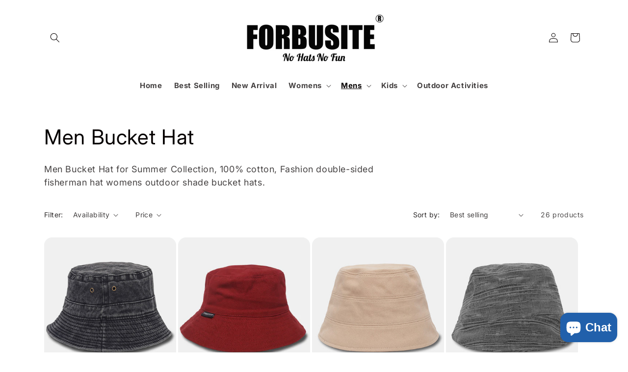

--- FILE ---
content_type: text/html; charset=utf-8
request_url: https://www.forbusitehats.com/collections/men-bucket-hat
body_size: 36427
content:
<!doctype html>
<html class="no-js" lang="en">
 <!-- Meta Pixel Code -->
<script>
!function(f,b,e,v,n,t,s)
{if(f.fbq)return;n=f.fbq=function(){n.callMethod?
n.callMethod.apply(n,arguments):n.queue.push(arguments)};
if(!f._fbq)f._fbq=n;n.push=n;n.loaded=!0;n.version='2.0';
n.queue=[];t=b.createElement(e);t.async=!0;
t.src=v;s=b.getElementsByTagName(e)[0];
s.parentNode.insertBefore(t,s)}(window, document,'script',
'https://connect.facebook.net/en_US/fbevents.js');
fbq('init', '331505875062229');
fbq('track', 'PageView');
</script>
<noscript><img height="1" width="1" style="display:none"
src="https://www.facebook.com/tr?id=331505875062229&ev=PageView&noscript=1"
/></noscript>
<!-- End Meta Pixel Code -->
  <head>
    <meta http-equiv="Cache-Control" content="no-store, no-cache, must-revalidate">
     <!-- Lazy Load Script -->
    <!-- Lazy Load Script -->
<script defer src="https://cdnjs.cloudflare.com/ajax/libs/lazysizes/5.3.2/lazysizes.min.js"></script>
<script>
document.addEventListener("DOMContentLoaded", function() {
    let lazyImages = document.querySelectorAll("img.lazyload");
    let observer = new IntersectionObserver(function(entries, observer) {
        entries.forEach(entry => {
            if (entry.isIntersecting) {
                let img = entry.target;
                img.src = img.dataset.src;
                img.classList.remove("lazyload");
                observer.unobserve(img);
            }
        });
    }, { rootMargin: "50px" });

    lazyImages.forEach(img => observer.observe(img));
});
</script>


    <meta charset="utf-8">
    <meta http-equiv="X-UA-Compatible" content="IE=edge">
    <meta name="viewport" content="width=device-width,initial-scale=1">
    <meta name="theme-color" content="">
    <link rel="canonical" href="https://www.forbusitehats.com/collections/men-bucket-hat">

    <!-- 添加 HTML 标签，DNS TXT 记录，2023.11.18 -->
    <meta name="p:domain_verify" content="47bb0c283c7930530c4f5e31deb792e9"/>
    <!-- 添加 facebook域名验证，2023.11.29 -->
    <meta name="facebook-domain-verification" content="37xu2a1s7uwsrwmy3nbzpiqu6x83ny" /><link rel="icon" type="image/png" href="//www.forbusitehats.com/cdn/shop/files/FORBUSITE_a427256f-aeba-4ee3-8958-01500f604a92.jpg?crop=center&height=32&v=1684494685&width=32"><link rel="preconnect" href="https://fonts.shopifycdn.com" crossorigin><title>
      Men Bucket Hats in Summer | Forbusitehats.com
 &ndash; forbusitehats</title>

    
      <meta name="description" content="Discover at FORBUSITEHATS a wide range of trendy bucket hats for men: fruit banana bucket hat, pineapple bucket hats, Best summer collection. Choose from a variety of colors: white, beige, blue, camo, black... Shop Now!">
    

    

<meta property="og:site_name" content="forbusitehats">
<meta property="og:url" content="https://www.forbusitehats.com/collections/men-bucket-hat">
<meta property="og:title" content="Men Bucket Hats in Summer | Forbusitehats.com">
<meta property="og:type" content="website">
<meta property="og:description" content="Discover at FORBUSITEHATS a wide range of trendy bucket hats for men: fruit banana bucket hat, pineapple bucket hats, Best summer collection. Choose from a variety of colors: white, beige, blue, camo, black... Shop Now!"><meta property="og:image" content="http://www.forbusitehats.com/cdn/shop/collections/collection_-4.jpg?v=1696156183">
  <meta property="og:image:secure_url" content="https://www.forbusitehats.com/cdn/shop/collections/collection_-4.jpg?v=1696156183">
  <meta property="og:image:width" content="1440">
  <meta property="og:image:height" content="810"><meta name="twitter:card" content="summary_large_image">
<meta name="twitter:title" content="Men Bucket Hats in Summer | Forbusitehats.com">
<meta name="twitter:description" content="Discover at FORBUSITEHATS a wide range of trendy bucket hats for men: fruit banana bucket hat, pineapple bucket hats, Best summer collection. Choose from a variety of colors: white, beige, blue, camo, black... Shop Now!">


    <script src="//www.forbusitehats.com/cdn/shop/t/12/assets/constants.js?v=58251544750838685771700038273" defer="defer"></script>
    <script src="//www.forbusitehats.com/cdn/shop/t/12/assets/pubsub.js?v=158357773527763999511700038273" defer="defer"></script>
    <script src="//www.forbusitehats.com/cdn/shop/t/12/assets/global.js?v=113367515774722599301700038273" defer="defer"></script><script src="//www.forbusitehats.com/cdn/shop/t/12/assets/animations.js?v=88693664871331136111700038271" defer="defer"></script><script>window.performance && window.performance.mark && window.performance.mark('shopify.content_for_header.start');</script><meta name="google-site-verification" content="tweqpSX9ScZl_O18fCpKE-ksxGctuAnwtQvRWMcsy_Y">
<meta id="shopify-digital-wallet" name="shopify-digital-wallet" content="/54874603699/digital_wallets/dialog">
<meta name="shopify-checkout-api-token" content="c8f495aa064d2b3b376b13ebc6ac45bb">
<meta id="in-context-paypal-metadata" data-shop-id="54874603699" data-venmo-supported="true" data-environment="production" data-locale="en_US" data-paypal-v4="true" data-currency="USD">
<link rel="alternate" type="application/atom+xml" title="Feed" href="/collections/men-bucket-hat.atom" />
<link rel="next" href="/collections/men-bucket-hat?page=2">
<link rel="alternate" hreflang="x-default" href="https://www.forbusitehats.com/collections/men-bucket-hat">
<link rel="alternate" hreflang="en" href="https://www.forbusitehats.com/collections/men-bucket-hat">
<link rel="alternate" hreflang="de" href="https://www.forbusitehats.com/de/collections/men-bucket-hat">
<link rel="alternate" type="application/json+oembed" href="https://www.forbusitehats.com/collections/men-bucket-hat.oembed">
<script async="async" src="/checkouts/internal/preloads.js?locale=en-US"></script>
<script id="shopify-features" type="application/json">{"accessToken":"c8f495aa064d2b3b376b13ebc6ac45bb","betas":["rich-media-storefront-analytics"],"domain":"www.forbusitehats.com","predictiveSearch":true,"shopId":54874603699,"locale":"en"}</script>
<script>var Shopify = Shopify || {};
Shopify.shop = "forbusitehats.myshopify.com";
Shopify.locale = "en";
Shopify.currency = {"active":"USD","rate":"1.0"};
Shopify.country = "US";
Shopify.theme = {"name":"Spotlight 12(2023.11.15)","id":134542655667,"schema_name":"Spotlight","schema_version":"12.0.0","theme_store_id":1891,"role":"main"};
Shopify.theme.handle = "null";
Shopify.theme.style = {"id":null,"handle":null};
Shopify.cdnHost = "www.forbusitehats.com/cdn";
Shopify.routes = Shopify.routes || {};
Shopify.routes.root = "/";</script>
<script type="module">!function(o){(o.Shopify=o.Shopify||{}).modules=!0}(window);</script>
<script>!function(o){function n(){var o=[];function n(){o.push(Array.prototype.slice.apply(arguments))}return n.q=o,n}var t=o.Shopify=o.Shopify||{};t.loadFeatures=n(),t.autoloadFeatures=n()}(window);</script>
<script id="shop-js-analytics" type="application/json">{"pageType":"collection"}</script>
<script defer="defer" async type="module" src="//www.forbusitehats.com/cdn/shopifycloud/shop-js/modules/v2/client.init-shop-cart-sync_BT-GjEfc.en.esm.js"></script>
<script defer="defer" async type="module" src="//www.forbusitehats.com/cdn/shopifycloud/shop-js/modules/v2/chunk.common_D58fp_Oc.esm.js"></script>
<script defer="defer" async type="module" src="//www.forbusitehats.com/cdn/shopifycloud/shop-js/modules/v2/chunk.modal_xMitdFEc.esm.js"></script>
<script type="module">
  await import("//www.forbusitehats.com/cdn/shopifycloud/shop-js/modules/v2/client.init-shop-cart-sync_BT-GjEfc.en.esm.js");
await import("//www.forbusitehats.com/cdn/shopifycloud/shop-js/modules/v2/chunk.common_D58fp_Oc.esm.js");
await import("//www.forbusitehats.com/cdn/shopifycloud/shop-js/modules/v2/chunk.modal_xMitdFEc.esm.js");

  window.Shopify.SignInWithShop?.initShopCartSync?.({"fedCMEnabled":true,"windoidEnabled":true});

</script>
<script>(function() {
  var isLoaded = false;
  function asyncLoad() {
    if (isLoaded) return;
    isLoaded = true;
    var urls = ["https:\/\/cdn.hextom.com\/js\/ultimatesalesboost.js?shop=forbusitehats.myshopify.com"];
    for (var i = 0; i < urls.length; i++) {
      var s = document.createElement('script');
      s.type = 'text/javascript';
      s.async = true;
      s.src = urls[i];
      var x = document.getElementsByTagName('script')[0];
      x.parentNode.insertBefore(s, x);
    }
  };
  if(window.attachEvent) {
    window.attachEvent('onload', asyncLoad);
  } else {
    window.addEventListener('load', asyncLoad, false);
  }
})();</script>
<script id="__st">var __st={"a":54874603699,"offset":-18000,"reqid":"805a2dd9-0745-4fa3-8bf2-060c91268d68-1769094691","pageurl":"www.forbusitehats.com\/collections\/men-bucket-hat","u":"cc6dcd6447d7","p":"collection","rtyp":"collection","rid":266341023923};</script>
<script>window.ShopifyPaypalV4VisibilityTracking = true;</script>
<script id="captcha-bootstrap">!function(){'use strict';const t='contact',e='account',n='new_comment',o=[[t,t],['blogs',n],['comments',n],[t,'customer']],c=[[e,'customer_login'],[e,'guest_login'],[e,'recover_customer_password'],[e,'create_customer']],r=t=>t.map((([t,e])=>`form[action*='/${t}']:not([data-nocaptcha='true']) input[name='form_type'][value='${e}']`)).join(','),a=t=>()=>t?[...document.querySelectorAll(t)].map((t=>t.form)):[];function s(){const t=[...o],e=r(t);return a(e)}const i='password',u='form_key',d=['recaptcha-v3-token','g-recaptcha-response','h-captcha-response',i],f=()=>{try{return window.sessionStorage}catch{return}},m='__shopify_v',_=t=>t.elements[u];function p(t,e,n=!1){try{const o=window.sessionStorage,c=JSON.parse(o.getItem(e)),{data:r}=function(t){const{data:e,action:n}=t;return t[m]||n?{data:e,action:n}:{data:t,action:n}}(c);for(const[e,n]of Object.entries(r))t.elements[e]&&(t.elements[e].value=n);n&&o.removeItem(e)}catch(o){console.error('form repopulation failed',{error:o})}}const l='form_type',E='cptcha';function T(t){t.dataset[E]=!0}const w=window,h=w.document,L='Shopify',v='ce_forms',y='captcha';let A=!1;((t,e)=>{const n=(g='f06e6c50-85a8-45c8-87d0-21a2b65856fe',I='https://cdn.shopify.com/shopifycloud/storefront-forms-hcaptcha/ce_storefront_forms_captcha_hcaptcha.v1.5.2.iife.js',D={infoText:'Protected by hCaptcha',privacyText:'Privacy',termsText:'Terms'},(t,e,n)=>{const o=w[L][v],c=o.bindForm;if(c)return c(t,g,e,D).then(n);var r;o.q.push([[t,g,e,D],n]),r=I,A||(h.body.append(Object.assign(h.createElement('script'),{id:'captcha-provider',async:!0,src:r})),A=!0)});var g,I,D;w[L]=w[L]||{},w[L][v]=w[L][v]||{},w[L][v].q=[],w[L][y]=w[L][y]||{},w[L][y].protect=function(t,e){n(t,void 0,e),T(t)},Object.freeze(w[L][y]),function(t,e,n,w,h,L){const[v,y,A,g]=function(t,e,n){const i=e?o:[],u=t?c:[],d=[...i,...u],f=r(d),m=r(i),_=r(d.filter((([t,e])=>n.includes(e))));return[a(f),a(m),a(_),s()]}(w,h,L),I=t=>{const e=t.target;return e instanceof HTMLFormElement?e:e&&e.form},D=t=>v().includes(t);t.addEventListener('submit',(t=>{const e=I(t);if(!e)return;const n=D(e)&&!e.dataset.hcaptchaBound&&!e.dataset.recaptchaBound,o=_(e),c=g().includes(e)&&(!o||!o.value);(n||c)&&t.preventDefault(),c&&!n&&(function(t){try{if(!f())return;!function(t){const e=f();if(!e)return;const n=_(t);if(!n)return;const o=n.value;o&&e.removeItem(o)}(t);const e=Array.from(Array(32),(()=>Math.random().toString(36)[2])).join('');!function(t,e){_(t)||t.append(Object.assign(document.createElement('input'),{type:'hidden',name:u})),t.elements[u].value=e}(t,e),function(t,e){const n=f();if(!n)return;const o=[...t.querySelectorAll(`input[type='${i}']`)].map((({name:t})=>t)),c=[...d,...o],r={};for(const[a,s]of new FormData(t).entries())c.includes(a)||(r[a]=s);n.setItem(e,JSON.stringify({[m]:1,action:t.action,data:r}))}(t,e)}catch(e){console.error('failed to persist form',e)}}(e),e.submit())}));const S=(t,e)=>{t&&!t.dataset[E]&&(n(t,e.some((e=>e===t))),T(t))};for(const o of['focusin','change'])t.addEventListener(o,(t=>{const e=I(t);D(e)&&S(e,y())}));const B=e.get('form_key'),M=e.get(l),P=B&&M;t.addEventListener('DOMContentLoaded',(()=>{const t=y();if(P)for(const e of t)e.elements[l].value===M&&p(e,B);[...new Set([...A(),...v().filter((t=>'true'===t.dataset.shopifyCaptcha))])].forEach((e=>S(e,t)))}))}(h,new URLSearchParams(w.location.search),n,t,e,['guest_login'])})(!0,!0)}();</script>
<script integrity="sha256-4kQ18oKyAcykRKYeNunJcIwy7WH5gtpwJnB7kiuLZ1E=" data-source-attribution="shopify.loadfeatures" defer="defer" src="//www.forbusitehats.com/cdn/shopifycloud/storefront/assets/storefront/load_feature-a0a9edcb.js" crossorigin="anonymous"></script>
<script data-source-attribution="shopify.dynamic_checkout.dynamic.init">var Shopify=Shopify||{};Shopify.PaymentButton=Shopify.PaymentButton||{isStorefrontPortableWallets:!0,init:function(){window.Shopify.PaymentButton.init=function(){};var t=document.createElement("script");t.src="https://www.forbusitehats.com/cdn/shopifycloud/portable-wallets/latest/portable-wallets.en.js",t.type="module",document.head.appendChild(t)}};
</script>
<script data-source-attribution="shopify.dynamic_checkout.buyer_consent">
  function portableWalletsHideBuyerConsent(e){var t=document.getElementById("shopify-buyer-consent"),n=document.getElementById("shopify-subscription-policy-button");t&&n&&(t.classList.add("hidden"),t.setAttribute("aria-hidden","true"),n.removeEventListener("click",e))}function portableWalletsShowBuyerConsent(e){var t=document.getElementById("shopify-buyer-consent"),n=document.getElementById("shopify-subscription-policy-button");t&&n&&(t.classList.remove("hidden"),t.removeAttribute("aria-hidden"),n.addEventListener("click",e))}window.Shopify?.PaymentButton&&(window.Shopify.PaymentButton.hideBuyerConsent=portableWalletsHideBuyerConsent,window.Shopify.PaymentButton.showBuyerConsent=portableWalletsShowBuyerConsent);
</script>
<script data-source-attribution="shopify.dynamic_checkout.cart.bootstrap">document.addEventListener("DOMContentLoaded",(function(){function t(){return document.querySelector("shopify-accelerated-checkout-cart, shopify-accelerated-checkout")}if(t())Shopify.PaymentButton.init();else{new MutationObserver((function(e,n){t()&&(Shopify.PaymentButton.init(),n.disconnect())})).observe(document.body,{childList:!0,subtree:!0})}}));
</script>
<script id='scb4127' type='text/javascript' async='' src='https://www.forbusitehats.com/cdn/shopifycloud/privacy-banner/storefront-banner.js'></script><link id="shopify-accelerated-checkout-styles" rel="stylesheet" media="screen" href="https://www.forbusitehats.com/cdn/shopifycloud/portable-wallets/latest/accelerated-checkout-backwards-compat.css" crossorigin="anonymous">
<style id="shopify-accelerated-checkout-cart">
        #shopify-buyer-consent {
  margin-top: 1em;
  display: inline-block;
  width: 100%;
}

#shopify-buyer-consent.hidden {
  display: none;
}

#shopify-subscription-policy-button {
  background: none;
  border: none;
  padding: 0;
  text-decoration: underline;
  font-size: inherit;
  cursor: pointer;
}

#shopify-subscription-policy-button::before {
  box-shadow: none;
}

      </style>
<script id="sections-script" data-sections="header" defer="defer" src="//www.forbusitehats.com/cdn/shop/t/12/compiled_assets/scripts.js?v=5068"></script>
<script>window.performance && window.performance.mark && window.performance.mark('shopify.content_for_header.end');</script>


    <style data-shopify>
      @font-face {
  font-family: Inter;
  font-weight: 400;
  font-style: normal;
  font-display: swap;
  src: url("//www.forbusitehats.com/cdn/fonts/inter/inter_n4.b2a3f24c19b4de56e8871f609e73ca7f6d2e2bb9.woff2") format("woff2"),
       url("//www.forbusitehats.com/cdn/fonts/inter/inter_n4.af8052d517e0c9ffac7b814872cecc27ae1fa132.woff") format("woff");
}

      @font-face {
  font-family: Inter;
  font-weight: 700;
  font-style: normal;
  font-display: swap;
  src: url("//www.forbusitehats.com/cdn/fonts/inter/inter_n7.02711e6b374660cfc7915d1afc1c204e633421e4.woff2") format("woff2"),
       url("//www.forbusitehats.com/cdn/fonts/inter/inter_n7.6dab87426f6b8813070abd79972ceaf2f8d3b012.woff") format("woff");
}

      @font-face {
  font-family: Inter;
  font-weight: 400;
  font-style: italic;
  font-display: swap;
  src: url("//www.forbusitehats.com/cdn/fonts/inter/inter_i4.feae1981dda792ab80d117249d9c7e0f1017e5b3.woff2") format("woff2"),
       url("//www.forbusitehats.com/cdn/fonts/inter/inter_i4.62773b7113d5e5f02c71486623cf828884c85c6e.woff") format("woff");
}

      @font-face {
  font-family: Inter;
  font-weight: 700;
  font-style: italic;
  font-display: swap;
  src: url("//www.forbusitehats.com/cdn/fonts/inter/inter_i7.b377bcd4cc0f160622a22d638ae7e2cd9b86ea4c.woff2") format("woff2"),
       url("//www.forbusitehats.com/cdn/fonts/inter/inter_i7.7c69a6a34e3bb44fcf6f975857e13b9a9b25beb4.woff") format("woff");
}

      @font-face {
  font-family: Inter;
  font-weight: 400;
  font-style: normal;
  font-display: swap;
  src: url("//www.forbusitehats.com/cdn/fonts/inter/inter_n4.b2a3f24c19b4de56e8871f609e73ca7f6d2e2bb9.woff2") format("woff2"),
       url("//www.forbusitehats.com/cdn/fonts/inter/inter_n4.af8052d517e0c9ffac7b814872cecc27ae1fa132.woff") format("woff");
}


      
        :root,
        .color-background-1 {
          --color-background: 255,255,255;
        
          --gradient-background: #ffffff;
        

        

        --color-foreground: 5,0,0;
        --color-background-contrast: 191,191,191;
        --color-shadow: 5,0,0;
        --color-button: 228,250,224;
        --color-button-text: 255,255,255;
        --color-secondary-button: 255,255,255;
        --color-secondary-button-text: 5,0,0;
        --color-link: 5,0,0;
        --color-badge-foreground: 5,0,0;
        --color-badge-background: 255,255,255;
        --color-badge-border: 5,0,0;
        --payment-terms-background-color: rgb(255 255 255);
      }
      
        
        .color-background-2 {
          --color-background: 247,253,253;
        
          --gradient-background: #f7fdfd;
        

        

        --color-foreground: 5,0,0;
        --color-background-contrast: 145,228,228;
        --color-shadow: 5,0,0;
        --color-button: 5,0,0;
        --color-button-text: 247,253,253;
        --color-secondary-button: 247,253,253;
        --color-secondary-button-text: 5,0,0;
        --color-link: 5,0,0;
        --color-badge-foreground: 5,0,0;
        --color-badge-background: 247,253,253;
        --color-badge-border: 5,0,0;
        --payment-terms-background-color: rgb(247 253 253);
      }
      
        
        .color-inverse {
          --color-background: 5,0,0;
        
          --gradient-background: #050000;
        

        

        --color-foreground: 255,255,255;
        --color-background-contrast: 255,5,5;
        --color-shadow: 5,0,0;
        --color-button: 255,255,255;
        --color-button-text: 5,0,0;
        --color-secondary-button: 5,0,0;
        --color-secondary-button-text: 255,255,255;
        --color-link: 255,255,255;
        --color-badge-foreground: 255,255,255;
        --color-badge-background: 5,0,0;
        --color-badge-border: 255,255,255;
        --payment-terms-background-color: rgb(5 0 0);
      }
      
        
        .color-accent-1 {
          --color-background: 228,250,224;
        
          --gradient-background: linear-gradient(108deg, rgba(5, 0, 0, 1), rgba(0, 0, 0, 1) 100%);
        

        

        --color-foreground: 255,255,255;
        --color-background-contrast: 132,232,114;
        --color-shadow: 5,0,0;
        --color-button: 255,255,255;
        --color-button-text: 228,250,224;
        --color-secondary-button: 228,250,224;
        --color-secondary-button-text: 255,255,255;
        --color-link: 255,255,255;
        --color-badge-foreground: 255,255,255;
        --color-badge-background: 228,250,224;
        --color-badge-border: 255,255,255;
        --payment-terms-background-color: rgb(228 250 224);
      }
      
        
        .color-accent-2 {
          --color-background: 220,222,187;
        
          --gradient-background: radial-gradient(rgba(138, 129, 18, 1), rgba(215, 204, 250, 1) 100%, rgba(247, 197, 204, 1) 100%);
        

        

        --color-foreground: 255,255,255;
        --color-background-contrast: 176,180,101;
        --color-shadow: 5,0,0;
        --color-button: 255,255,255;
        --color-button-text: 220,222,187;
        --color-secondary-button: 220,222,187;
        --color-secondary-button-text: 255,255,255;
        --color-link: 255,255,255;
        --color-badge-foreground: 255,255,255;
        --color-badge-background: 220,222,187;
        --color-badge-border: 255,255,255;
        --payment-terms-background-color: rgb(220 222 187);
      }
      

      body, .color-background-1, .color-background-2, .color-inverse, .color-accent-1, .color-accent-2 {
        color: rgba(var(--color-foreground), 0.75);
        background-color: rgb(var(--color-background));
      }

      :root {
        --font-body-family: Inter, sans-serif;
        --font-body-style: normal;
        --font-body-weight: 400;
        --font-body-weight-bold: 700;

        --font-heading-family: Inter, sans-serif;
        --font-heading-style: normal;
        --font-heading-weight: 400;

        --font-body-scale: 1.0;
        --font-heading-scale: 1.05;

        --media-padding: px;
        --media-border-opacity: 0.0;
        --media-border-width: 0px;
        --media-radius: 4px;
        --media-shadow-opacity: 0.0;
        --media-shadow-horizontal-offset: 0px;
        --media-shadow-vertical-offset: 4px;
        --media-shadow-blur-radius: 5px;
        --media-shadow-visible: 0;

        --page-width: 120rem;
        --page-width-margin: 0rem;

        --product-card-image-padding: 0.0rem;
        --product-card-corner-radius: 1.6rem;
        --product-card-text-alignment: left;
        --product-card-border-width: 0.0rem;
        --product-card-border-opacity: 0.1;
        --product-card-shadow-opacity: 0.0;
        --product-card-shadow-visible: 0;
        --product-card-shadow-horizontal-offset: 0.0rem;
        --product-card-shadow-vertical-offset: 2.2rem;
        --product-card-shadow-blur-radius: 0.5rem;

        --collection-card-image-padding: 2.0rem;
        --collection-card-corner-radius: 1.6rem;
        --collection-card-text-alignment: center;
        --collection-card-border-width: 1.8rem;
        --collection-card-border-opacity: 0.1;
        --collection-card-shadow-opacity: 0.0;
        --collection-card-shadow-visible: 0;
        --collection-card-shadow-horizontal-offset: 0.4rem;
        --collection-card-shadow-vertical-offset: 0.4rem;
        --collection-card-shadow-blur-radius: 0.5rem;

        --blog-card-image-padding: 0.0rem;
        --blog-card-corner-radius: 1.6rem;
        --blog-card-text-alignment: left;
        --blog-card-border-width: 0.0rem;
        --blog-card-border-opacity: 0.1;
        --blog-card-shadow-opacity: 0.0;
        --blog-card-shadow-visible: 0;
        --blog-card-shadow-horizontal-offset: 0.0rem;
        --blog-card-shadow-vertical-offset: 0.4rem;
        --blog-card-shadow-blur-radius: 0.5rem;

        --badge-corner-radius: 0.4rem;

        --popup-border-width: 16px;
        --popup-border-opacity: 1.0;
        --popup-corner-radius: 40px;
        --popup-shadow-opacity: 0.0;
        --popup-shadow-horizontal-offset: 0px;
        --popup-shadow-vertical-offset: 4px;
        --popup-shadow-blur-radius: 5px;

        --drawer-border-width: 0px;
        --drawer-border-opacity: 0.1;
        --drawer-shadow-opacity: 0.0;
        --drawer-shadow-horizontal-offset: 0px;
        --drawer-shadow-vertical-offset: 4px;
        --drawer-shadow-blur-radius: 5px;

        --spacing-sections-desktop: 0px;
        --spacing-sections-mobile: 0px;

        --grid-desktop-vertical-spacing: 16px;
        --grid-desktop-horizontal-spacing: 4px;
        --grid-mobile-vertical-spacing: 8px;
        --grid-mobile-horizontal-spacing: 2px;

        --text-boxes-border-opacity: 0.1;
        --text-boxes-border-width: 0px;
        --text-boxes-radius: 0px;
        --text-boxes-shadow-opacity: 0.0;
        --text-boxes-shadow-visible: 0;
        --text-boxes-shadow-horizontal-offset: 0px;
        --text-boxes-shadow-vertical-offset: 4px;
        --text-boxes-shadow-blur-radius: 5px;

        --buttons-radius: 4px;
        --buttons-radius-outset: 5px;
        --buttons-border-width: 1px;
        --buttons-border-opacity: 1.0;
        --buttons-shadow-opacity: 0.0;
        --buttons-shadow-visible: 0;
        --buttons-shadow-horizontal-offset: 0px;
        --buttons-shadow-vertical-offset: 4px;
        --buttons-shadow-blur-radius: 5px;
        --buttons-border-offset: 0.3px;

        --inputs-radius: 40px;
        --inputs-border-width: 3px;
        --inputs-border-opacity: 1.0;
        --inputs-shadow-opacity: 0.0;
        --inputs-shadow-horizontal-offset: 0px;
        --inputs-margin-offset: 0px;
        --inputs-shadow-vertical-offset: 4px;
        --inputs-shadow-blur-radius: 5px;
        --inputs-radius-outset: 43px;

        --variant-pills-radius: 40px;
        --variant-pills-border-width: 1px;
        --variant-pills-border-opacity: 0.55;
        --variant-pills-shadow-opacity: 0.0;
        --variant-pills-shadow-horizontal-offset: 0px;
        --variant-pills-shadow-vertical-offset: 4px;
        --variant-pills-shadow-blur-radius: 5px;
      }

      *,
      *::before,
      *::after {
        box-sizing: inherit;
      }

      html {
        box-sizing: border-box;
        font-size: calc(var(--font-body-scale) * 62.5%);
        height: 100%;
      }

      body {
        display: grid;
        grid-template-rows: auto auto 1fr auto;
        grid-template-columns: 100%;
        min-height: 100%;
        margin: 0;
        font-size: 1.5rem;
        letter-spacing: 0.06rem;
        line-height: calc(1 + 0.8 / var(--font-body-scale));
        font-family: var(--font-body-family);
        font-style: var(--font-body-style);
        font-weight: var(--font-body-weight);
      }

      @media screen and (min-width: 750px) {
        body {
          font-size: 1.6rem;
        }
      }
    </style>

    <link href="//www.forbusitehats.com/cdn/shop/t/12/assets/base.css?v=79579069897378831351700039488" rel="stylesheet" type="text/css" media="all" />
<link rel="preload" as="font" href="//www.forbusitehats.com/cdn/fonts/inter/inter_n4.b2a3f24c19b4de56e8871f609e73ca7f6d2e2bb9.woff2" type="font/woff2" crossorigin><link rel="preload" as="font" href="//www.forbusitehats.com/cdn/fonts/inter/inter_n4.b2a3f24c19b4de56e8871f609e73ca7f6d2e2bb9.woff2" type="font/woff2" crossorigin><link href="//www.forbusitehats.com/cdn/shop/t/12/assets/component-localization-form.css?v=143319823105703127341700038272" rel="stylesheet" type="text/css" media="all" />
      <script src="//www.forbusitehats.com/cdn/shop/t/12/assets/localization-form.js?v=161644695336821385561700038273" defer="defer"></script><link
        rel="stylesheet"
        href="//www.forbusitehats.com/cdn/shop/t/12/assets/component-predictive-search.css?v=118923337488134913561700038272"
        media="print"
        onload="this.media='all'"
      ><script>
      document.documentElement.className = document.documentElement.className.replace('no-js', 'js');
      if (Shopify.designMode) {
        document.documentElement.classList.add('shopify-design-mode');
      }
    </script>
  <!-- BEGIN app block: shopify://apps/klaviyo-email-marketing-sms/blocks/klaviyo-onsite-embed/2632fe16-c075-4321-a88b-50b567f42507 -->












  <script async src="https://static.klaviyo.com/onsite/js/TTTRkB/klaviyo.js?company_id=TTTRkB"></script>
  <script>!function(){if(!window.klaviyo){window._klOnsite=window._klOnsite||[];try{window.klaviyo=new Proxy({},{get:function(n,i){return"push"===i?function(){var n;(n=window._klOnsite).push.apply(n,arguments)}:function(){for(var n=arguments.length,o=new Array(n),w=0;w<n;w++)o[w]=arguments[w];var t="function"==typeof o[o.length-1]?o.pop():void 0,e=new Promise((function(n){window._klOnsite.push([i].concat(o,[function(i){t&&t(i),n(i)}]))}));return e}}})}catch(n){window.klaviyo=window.klaviyo||[],window.klaviyo.push=function(){var n;(n=window._klOnsite).push.apply(n,arguments)}}}}();</script>

  




  <script>
    window.klaviyoReviewsProductDesignMode = false
  </script>







<!-- END app block --><script src="https://cdn.shopify.com/extensions/e8878072-2f6b-4e89-8082-94b04320908d/inbox-1254/assets/inbox-chat-loader.js" type="text/javascript" defer="defer"></script>
<link href="https://monorail-edge.shopifysvc.com" rel="dns-prefetch">
<script>(function(){if ("sendBeacon" in navigator && "performance" in window) {try {var session_token_from_headers = performance.getEntriesByType('navigation')[0].serverTiming.find(x => x.name == '_s').description;} catch {var session_token_from_headers = undefined;}var session_cookie_matches = document.cookie.match(/_shopify_s=([^;]*)/);var session_token_from_cookie = session_cookie_matches && session_cookie_matches.length === 2 ? session_cookie_matches[1] : "";var session_token = session_token_from_headers || session_token_from_cookie || "";function handle_abandonment_event(e) {var entries = performance.getEntries().filter(function(entry) {return /monorail-edge.shopifysvc.com/.test(entry.name);});if (!window.abandonment_tracked && entries.length === 0) {window.abandonment_tracked = true;var currentMs = Date.now();var navigation_start = performance.timing.navigationStart;var payload = {shop_id: 54874603699,url: window.location.href,navigation_start,duration: currentMs - navigation_start,session_token,page_type: "collection"};window.navigator.sendBeacon("https://monorail-edge.shopifysvc.com/v1/produce", JSON.stringify({schema_id: "online_store_buyer_site_abandonment/1.1",payload: payload,metadata: {event_created_at_ms: currentMs,event_sent_at_ms: currentMs}}));}}window.addEventListener('pagehide', handle_abandonment_event);}}());</script>
<script id="web-pixels-manager-setup">(function e(e,d,r,n,o){if(void 0===o&&(o={}),!Boolean(null===(a=null===(i=window.Shopify)||void 0===i?void 0:i.analytics)||void 0===a?void 0:a.replayQueue)){var i,a;window.Shopify=window.Shopify||{};var t=window.Shopify;t.analytics=t.analytics||{};var s=t.analytics;s.replayQueue=[],s.publish=function(e,d,r){return s.replayQueue.push([e,d,r]),!0};try{self.performance.mark("wpm:start")}catch(e){}var l=function(){var e={modern:/Edge?\/(1{2}[4-9]|1[2-9]\d|[2-9]\d{2}|\d{4,})\.\d+(\.\d+|)|Firefox\/(1{2}[4-9]|1[2-9]\d|[2-9]\d{2}|\d{4,})\.\d+(\.\d+|)|Chrom(ium|e)\/(9{2}|\d{3,})\.\d+(\.\d+|)|(Maci|X1{2}).+ Version\/(15\.\d+|(1[6-9]|[2-9]\d|\d{3,})\.\d+)([,.]\d+|)( \(\w+\)|)( Mobile\/\w+|) Safari\/|Chrome.+OPR\/(9{2}|\d{3,})\.\d+\.\d+|(CPU[ +]OS|iPhone[ +]OS|CPU[ +]iPhone|CPU IPhone OS|CPU iPad OS)[ +]+(15[._]\d+|(1[6-9]|[2-9]\d|\d{3,})[._]\d+)([._]\d+|)|Android:?[ /-](13[3-9]|1[4-9]\d|[2-9]\d{2}|\d{4,})(\.\d+|)(\.\d+|)|Android.+Firefox\/(13[5-9]|1[4-9]\d|[2-9]\d{2}|\d{4,})\.\d+(\.\d+|)|Android.+Chrom(ium|e)\/(13[3-9]|1[4-9]\d|[2-9]\d{2}|\d{4,})\.\d+(\.\d+|)|SamsungBrowser\/([2-9]\d|\d{3,})\.\d+/,legacy:/Edge?\/(1[6-9]|[2-9]\d|\d{3,})\.\d+(\.\d+|)|Firefox\/(5[4-9]|[6-9]\d|\d{3,})\.\d+(\.\d+|)|Chrom(ium|e)\/(5[1-9]|[6-9]\d|\d{3,})\.\d+(\.\d+|)([\d.]+$|.*Safari\/(?![\d.]+ Edge\/[\d.]+$))|(Maci|X1{2}).+ Version\/(10\.\d+|(1[1-9]|[2-9]\d|\d{3,})\.\d+)([,.]\d+|)( \(\w+\)|)( Mobile\/\w+|) Safari\/|Chrome.+OPR\/(3[89]|[4-9]\d|\d{3,})\.\d+\.\d+|(CPU[ +]OS|iPhone[ +]OS|CPU[ +]iPhone|CPU IPhone OS|CPU iPad OS)[ +]+(10[._]\d+|(1[1-9]|[2-9]\d|\d{3,})[._]\d+)([._]\d+|)|Android:?[ /-](13[3-9]|1[4-9]\d|[2-9]\d{2}|\d{4,})(\.\d+|)(\.\d+|)|Mobile Safari.+OPR\/([89]\d|\d{3,})\.\d+\.\d+|Android.+Firefox\/(13[5-9]|1[4-9]\d|[2-9]\d{2}|\d{4,})\.\d+(\.\d+|)|Android.+Chrom(ium|e)\/(13[3-9]|1[4-9]\d|[2-9]\d{2}|\d{4,})\.\d+(\.\d+|)|Android.+(UC? ?Browser|UCWEB|U3)[ /]?(15\.([5-9]|\d{2,})|(1[6-9]|[2-9]\d|\d{3,})\.\d+)\.\d+|SamsungBrowser\/(5\.\d+|([6-9]|\d{2,})\.\d+)|Android.+MQ{2}Browser\/(14(\.(9|\d{2,})|)|(1[5-9]|[2-9]\d|\d{3,})(\.\d+|))(\.\d+|)|K[Aa][Ii]OS\/(3\.\d+|([4-9]|\d{2,})\.\d+)(\.\d+|)/},d=e.modern,r=e.legacy,n=navigator.userAgent;return n.match(d)?"modern":n.match(r)?"legacy":"unknown"}(),u="modern"===l?"modern":"legacy",c=(null!=n?n:{modern:"",legacy:""})[u],f=function(e){return[e.baseUrl,"/wpm","/b",e.hashVersion,"modern"===e.buildTarget?"m":"l",".js"].join("")}({baseUrl:d,hashVersion:r,buildTarget:u}),m=function(e){var d=e.version,r=e.bundleTarget,n=e.surface,o=e.pageUrl,i=e.monorailEndpoint;return{emit:function(e){var a=e.status,t=e.errorMsg,s=(new Date).getTime(),l=JSON.stringify({metadata:{event_sent_at_ms:s},events:[{schema_id:"web_pixels_manager_load/3.1",payload:{version:d,bundle_target:r,page_url:o,status:a,surface:n,error_msg:t},metadata:{event_created_at_ms:s}}]});if(!i)return console&&console.warn&&console.warn("[Web Pixels Manager] No Monorail endpoint provided, skipping logging."),!1;try{return self.navigator.sendBeacon.bind(self.navigator)(i,l)}catch(e){}var u=new XMLHttpRequest;try{return u.open("POST",i,!0),u.setRequestHeader("Content-Type","text/plain"),u.send(l),!0}catch(e){return console&&console.warn&&console.warn("[Web Pixels Manager] Got an unhandled error while logging to Monorail."),!1}}}}({version:r,bundleTarget:l,surface:e.surface,pageUrl:self.location.href,monorailEndpoint:e.monorailEndpoint});try{o.browserTarget=l,function(e){var d=e.src,r=e.async,n=void 0===r||r,o=e.onload,i=e.onerror,a=e.sri,t=e.scriptDataAttributes,s=void 0===t?{}:t,l=document.createElement("script"),u=document.querySelector("head"),c=document.querySelector("body");if(l.async=n,l.src=d,a&&(l.integrity=a,l.crossOrigin="anonymous"),s)for(var f in s)if(Object.prototype.hasOwnProperty.call(s,f))try{l.dataset[f]=s[f]}catch(e){}if(o&&l.addEventListener("load",o),i&&l.addEventListener("error",i),u)u.appendChild(l);else{if(!c)throw new Error("Did not find a head or body element to append the script");c.appendChild(l)}}({src:f,async:!0,onload:function(){if(!function(){var e,d;return Boolean(null===(d=null===(e=window.Shopify)||void 0===e?void 0:e.analytics)||void 0===d?void 0:d.initialized)}()){var d=window.webPixelsManager.init(e)||void 0;if(d){var r=window.Shopify.analytics;r.replayQueue.forEach((function(e){var r=e[0],n=e[1],o=e[2];d.publishCustomEvent(r,n,o)})),r.replayQueue=[],r.publish=d.publishCustomEvent,r.visitor=d.visitor,r.initialized=!0}}},onerror:function(){return m.emit({status:"failed",errorMsg:"".concat(f," has failed to load")})},sri:function(e){var d=/^sha384-[A-Za-z0-9+/=]+$/;return"string"==typeof e&&d.test(e)}(c)?c:"",scriptDataAttributes:o}),m.emit({status:"loading"})}catch(e){m.emit({status:"failed",errorMsg:(null==e?void 0:e.message)||"Unknown error"})}}})({shopId: 54874603699,storefrontBaseUrl: "https://www.forbusitehats.com",extensionsBaseUrl: "https://extensions.shopifycdn.com/cdn/shopifycloud/web-pixels-manager",monorailEndpoint: "https://monorail-edge.shopifysvc.com/unstable/produce_batch",surface: "storefront-renderer",enabledBetaFlags: ["2dca8a86"],webPixelsConfigList: [{"id":"1381236915","configuration":"{\"accountID\":\"TTTRkB\",\"webPixelConfig\":\"eyJlbmFibGVBZGRlZFRvQ2FydEV2ZW50cyI6IHRydWV9\"}","eventPayloadVersion":"v1","runtimeContext":"STRICT","scriptVersion":"524f6c1ee37bacdca7657a665bdca589","type":"APP","apiClientId":123074,"privacyPurposes":["ANALYTICS","MARKETING"],"dataSharingAdjustments":{"protectedCustomerApprovalScopes":["read_customer_address","read_customer_email","read_customer_name","read_customer_personal_data","read_customer_phone"]}},{"id":"557383859","configuration":"{\"config\":\"{\\\"pixel_id\\\":\\\"G-EXPL85RD8Z\\\",\\\"target_country\\\":\\\"US\\\",\\\"gtag_events\\\":[{\\\"type\\\":\\\"search\\\",\\\"action_label\\\":[\\\"G-EXPL85RD8Z\\\",\\\"AW-362957852\\\/YJ7GCN7L-ZkYEJyYia0B\\\"]},{\\\"type\\\":\\\"begin_checkout\\\",\\\"action_label\\\":[\\\"G-EXPL85RD8Z\\\",\\\"AW-362957852\\\/YIBvCOTL-ZkYEJyYia0B\\\"]},{\\\"type\\\":\\\"view_item\\\",\\\"action_label\\\":[\\\"G-EXPL85RD8Z\\\",\\\"AW-362957852\\\/3q10CNvL-ZkYEJyYia0B\\\",\\\"MC-0G92DBSSHH\\\"]},{\\\"type\\\":\\\"purchase\\\",\\\"action_label\\\":[\\\"G-EXPL85RD8Z\\\",\\\"AW-362957852\\\/oD_nCNXL-ZkYEJyYia0B\\\",\\\"MC-0G92DBSSHH\\\"]},{\\\"type\\\":\\\"page_view\\\",\\\"action_label\\\":[\\\"G-EXPL85RD8Z\\\",\\\"AW-362957852\\\/UdQHCNjL-ZkYEJyYia0B\\\",\\\"MC-0G92DBSSHH\\\"]},{\\\"type\\\":\\\"add_payment_info\\\",\\\"action_label\\\":[\\\"G-EXPL85RD8Z\\\",\\\"AW-362957852\\\/BhjsCOfL-ZkYEJyYia0B\\\"]},{\\\"type\\\":\\\"add_to_cart\\\",\\\"action_label\\\":[\\\"G-EXPL85RD8Z\\\",\\\"AW-362957852\\\/hhkTCOHL-ZkYEJyYia0B\\\"]}],\\\"enable_monitoring_mode\\\":false}\"}","eventPayloadVersion":"v1","runtimeContext":"OPEN","scriptVersion":"b2a88bafab3e21179ed38636efcd8a93","type":"APP","apiClientId":1780363,"privacyPurposes":[],"dataSharingAdjustments":{"protectedCustomerApprovalScopes":["read_customer_address","read_customer_email","read_customer_name","read_customer_personal_data","read_customer_phone"]}},{"id":"102138035","configuration":"{\"tagID\":\"2613514359026\"}","eventPayloadVersion":"v1","runtimeContext":"STRICT","scriptVersion":"18031546ee651571ed29edbe71a3550b","type":"APP","apiClientId":3009811,"privacyPurposes":["ANALYTICS","MARKETING","SALE_OF_DATA"],"dataSharingAdjustments":{"protectedCustomerApprovalScopes":["read_customer_address","read_customer_email","read_customer_name","read_customer_personal_data","read_customer_phone"]}},{"id":"shopify-app-pixel","configuration":"{}","eventPayloadVersion":"v1","runtimeContext":"STRICT","scriptVersion":"0450","apiClientId":"shopify-pixel","type":"APP","privacyPurposes":["ANALYTICS","MARKETING"]},{"id":"shopify-custom-pixel","eventPayloadVersion":"v1","runtimeContext":"LAX","scriptVersion":"0450","apiClientId":"shopify-pixel","type":"CUSTOM","privacyPurposes":["ANALYTICS","MARKETING"]}],isMerchantRequest: false,initData: {"shop":{"name":"forbusitehats","paymentSettings":{"currencyCode":"USD"},"myshopifyDomain":"forbusitehats.myshopify.com","countryCode":"US","storefrontUrl":"https:\/\/www.forbusitehats.com"},"customer":null,"cart":null,"checkout":null,"productVariants":[],"purchasingCompany":null},},"https://www.forbusitehats.com/cdn","fcfee988w5aeb613cpc8e4bc33m6693e112",{"modern":"","legacy":""},{"shopId":"54874603699","storefrontBaseUrl":"https:\/\/www.forbusitehats.com","extensionBaseUrl":"https:\/\/extensions.shopifycdn.com\/cdn\/shopifycloud\/web-pixels-manager","surface":"storefront-renderer","enabledBetaFlags":"[\"2dca8a86\"]","isMerchantRequest":"false","hashVersion":"fcfee988w5aeb613cpc8e4bc33m6693e112","publish":"custom","events":"[[\"page_viewed\",{}],[\"collection_viewed\",{\"collection\":{\"id\":\"266341023923\",\"title\":\"Men Bucket Hat\",\"productVariants\":[{\"price\":{\"amount\":11.99,\"currencyCode\":\"USD\"},\"product\":{\"title\":\"Cotton Bucket Hat Cap for Men Women Travel Bucket Hat BT3560\",\"vendor\":\"forbusitehats\",\"id\":\"7441492115635\",\"untranslatedTitle\":\"Cotton Bucket Hat Cap for Men Women Travel Bucket Hat BT3560\",\"url\":\"\/products\/daily-cotton-bucket-hat-cap-for-men-women-summer-travel-bucket-beach-sun-hat-bt3560\",\"type\":\"Bucket Hat\"},\"id\":\"42525754753203\",\"image\":{\"src\":\"\/\/www.forbusitehats.com\/cdn\/shop\/files\/trendy_cotton_bucket_hats_men.jpg?v=1743241531\"},\"sku\":\"BT3560-Dark gray\",\"title\":\"Dark gray \/ One size\",\"untranslatedTitle\":\"Dark gray \/ One size\"},{\"price\":{\"amount\":9.89,\"currencyCode\":\"USD\"},\"product\":{\"title\":\"Reversible Cotton Bucket Hat BT890\",\"vendor\":\"forbusitehats\",\"id\":\"7449306661043\",\"untranslatedTitle\":\"Reversible Cotton Bucket Hat BT890\",\"url\":\"\/products\/women-reversible-brim-bucket-hat-bt890\",\"type\":\"Bucket Hat\"},\"id\":\"42547848904883\",\"image\":{\"src\":\"\/\/www.forbusitehats.com\/cdn\/shop\/files\/cotton_bucket_hat_womens.jpg?v=1745314542\"},\"sku\":\"BT890-Red\",\"title\":\"Red \/ one size\",\"untranslatedTitle\":\"Red \/ one size\"},{\"price\":{\"amount\":10.89,\"currencyCode\":\"USD\"},\"product\":{\"title\":\"Unisex Funky Bucket Hat  BT902(TB)\",\"vendor\":\"forbusitehats\",\"id\":\"7449308037299\",\"untranslatedTitle\":\"Unisex Funky Bucket Hat  BT902(TB)\",\"url\":\"\/products\/unisex-funky-bucket-hat-bt902tb\",\"type\":\"Bucket Hat\"},\"id\":\"42547851886771\",\"image\":{\"src\":\"\/\/www.forbusitehats.com\/cdn\/shop\/files\/Bucket_hat_for_men.jpg?v=1745314002\"},\"sku\":\"BT902(TB)-Beige\",\"title\":\"Beige \/ one size\",\"untranslatedTitle\":\"Beige \/ one size\"},{\"price\":{\"amount\":10.89,\"currencyCode\":\"USD\"},\"product\":{\"title\":\"Unisex Funky Bucket Hat  BT903(TB)\",\"vendor\":\"forbusitehats\",\"id\":\"7449307185331\",\"untranslatedTitle\":\"Unisex Funky Bucket Hat  BT903(TB)\",\"url\":\"\/products\/unisex-funky-bucket-hat-bt903tb\",\"type\":\"Bucket Hat\"},\"id\":\"42547850805427\",\"image\":{\"src\":\"\/\/www.forbusitehats.com\/cdn\/shop\/files\/vintage_Bucket_Hat.jpg?v=1745314265\"},\"sku\":\"BT903(TB)-Gray\",\"title\":\"Gray \/ one size\",\"untranslatedTitle\":\"Gray \/ one size\"},{\"price\":{\"amount\":9.96,\"currencyCode\":\"USD\"},\"product\":{\"title\":\"Women Reversible Wide Brim Bucket Hat UV218\",\"vendor\":\"forbusitehats\",\"id\":\"7449300795571\",\"untranslatedTitle\":\"Women Reversible Wide Brim Bucket Hat UV218\",\"url\":\"\/products\/women-reversible-wide-brim-bucket-hat-uv218\",\"type\":\"Bucket Hat\"},\"id\":\"42547829604531\",\"image\":{\"src\":\"\/\/www.forbusitehats.com\/cdn\/shop\/files\/Blue_Bucket_Hat_for_women.jpg?v=1745314629\"},\"sku\":\"UV218-Royal Blue\",\"title\":\"Royal Blue \/ one size\",\"untranslatedTitle\":\"Royal Blue \/ one size\"},{\"price\":{\"amount\":9.89,\"currencyCode\":\"USD\"},\"product\":{\"title\":\"Unisex Funky Bucket Hat BT078\",\"vendor\":\"forbusitehats\",\"id\":\"7449148915891\",\"untranslatedTitle\":\"Unisex Funky Bucket Hat BT078\",\"url\":\"\/products\/unisex-funky-bucket-hat-bt078\",\"type\":\"Bucket Hat\"},\"id\":\"42547638436019\",\"image\":{\"src\":\"\/\/www.forbusitehats.com\/cdn\/shop\/files\/Unisex_Funky_Bucket_Hat.jpg?v=1745315291\"},\"sku\":\"BT078-M\",\"title\":\"M\",\"untranslatedTitle\":\"M\"},{\"price\":{\"amount\":8.99,\"currencyCode\":\"USD\"},\"product\":{\"title\":\"Men and Women Fashion Bucket Hat\",\"vendor\":\"forbusitehats\",\"id\":\"7449141739699\",\"untranslatedTitle\":\"Men and Women Fashion Bucket Hat\",\"url\":\"\/products\/men-and-women-fashion-bucket-hat-bt089\",\"type\":\"Bucket Hat\"},\"id\":\"42547628048563\",\"image\":{\"src\":\"\/\/www.forbusitehats.com\/cdn\/shop\/files\/Leaf_bucket_hats_for_women.jpg?v=1745315381\"},\"sku\":\"BT089\",\"title\":\"Default Title\",\"untranslatedTitle\":\"Default Title\"},{\"price\":{\"amount\":10.96,\"currencyCode\":\"USD\"},\"product\":{\"title\":\"Women's Flower Bucket Hat BT090\",\"vendor\":\"forbusitehats\",\"id\":\"7449131024563\",\"untranslatedTitle\":\"Women's Flower Bucket Hat BT090\",\"url\":\"\/products\/womens-flower-bucket-hat-bt090\",\"type\":\"Bucket Hat\"},\"id\":\"42547610353843\",\"image\":{\"src\":\"\/\/www.forbusitehats.com\/cdn\/shop\/files\/Cotton_bucket_hats_for_Women.jpg?v=1745315604\"},\"sku\":\"BT090-Dark blue\",\"title\":\"Dark blue \/ one size\",\"untranslatedTitle\":\"Dark blue \/ one size\"},{\"price\":{\"amount\":9.89,\"currencyCode\":\"USD\"},\"product\":{\"title\":\"Unisex Funky Zebra Bucket Hat\",\"vendor\":\"forbusitehats\",\"id\":\"7449121882291\",\"untranslatedTitle\":\"Unisex Funky Zebra Bucket Hat\",\"url\":\"\/products\/unisex-funky-zebra-bucket-hat\",\"type\":\"Bucket Hat\"},\"id\":\"42547599343795\",\"image\":{\"src\":\"\/\/www.forbusitehats.com\/cdn\/shop\/files\/Zebra_Bucket_Hat.jpg?v=1745315759\"},\"sku\":\"BT088-Zebra\",\"title\":\"Default Title\",\"untranslatedTitle\":\"Default Title\"},{\"price\":{\"amount\":9.96,\"currencyCode\":\"USD\"},\"product\":{\"title\":\"Fruit Watermelon Print Bucket Hats\",\"vendor\":\"forbusitehats\",\"id\":\"7446589374643\",\"untranslatedTitle\":\"Fruit Watermelon Print Bucket Hats\",\"url\":\"\/products\/fruit-watermelon-print-bucket-hats\",\"type\":\"Bucket Hat\"},\"id\":\"42542604189875\",\"image\":{\"src\":\"\/\/www.forbusitehats.com\/cdn\/shop\/files\/sombrero_pescador.jpg?v=1743216555\"},\"sku\":\"BT001-FR003-BK01\",\"title\":\"BT001-FR003-BK01 \/ one size\",\"untranslatedTitle\":\"BT001-FR003-BK01 \/ one size\"},{\"price\":{\"amount\":10.96,\"currencyCode\":\"USD\"},\"product\":{\"title\":\"Bucket Hats Fruit Pineapple Print\",\"vendor\":\"forbusitehats\",\"id\":\"7446581018803\",\"untranslatedTitle\":\"Bucket Hats Fruit Pineapple Print\",\"url\":\"\/products\/men-women-bucket-hats-fruit-pineapple-prient\",\"type\":\"Bucket Hat\"},\"id\":\"42542595211443\",\"image\":{\"src\":\"\/\/www.forbusitehats.com\/cdn\/shop\/files\/forbusite_Women_Bucket_Hats.jpg?v=1743216683\"},\"sku\":\"BT001-FR002-BK01\",\"title\":\"BT001-FR002-BK01 \/ One size\",\"untranslatedTitle\":\"BT001-FR002-BK01 \/ One size\"},{\"price\":{\"amount\":9.89,\"currencyCode\":\"USD\"},\"product\":{\"title\":\"Unisex Camouflage Bucket Hat\",\"vendor\":\"forbusitehats\",\"id\":\"7444079837363\",\"untranslatedTitle\":\"Unisex Camouflage Bucket Hat\",\"url\":\"\/products\/unisex-camouflage-bucket-hat\",\"type\":\"Bucket Hat\"},\"id\":\"42533428101299\",\"image\":{\"src\":\"\/\/www.forbusitehats.com\/cdn\/shop\/files\/forbusite_Bucket_Hat.jpg?v=1743241202\"},\"sku\":\"BT088-Camouflage green\",\"title\":\"Camouflage green \/ one size\",\"untranslatedTitle\":\"Camouflage green \/ one size\"},{\"price\":{\"amount\":9.89,\"currencyCode\":\"USD\"},\"product\":{\"title\":\"Unisex Butterfly Bucket Hat\",\"vendor\":\"forbusitehats\",\"id\":\"7444079378611\",\"untranslatedTitle\":\"Unisex Butterfly Bucket Hat\",\"url\":\"\/products\/unisex-butterfly-bucket-hat\",\"type\":\"Bucket Hat\"},\"id\":\"42533426397363\",\"image\":{\"src\":\"\/\/www.forbusitehats.com\/cdn\/shop\/files\/FORBUSITE_Bucket_Hats.jpg?v=1743241263\"},\"sku\":\"BT088-Butterfly\",\"title\":\"Default Title\",\"untranslatedTitle\":\"Default Title\"},{\"price\":{\"amount\":9.89,\"currencyCode\":\"USD\"},\"product\":{\"title\":\"Unisex Funky Text Bucket Hat\",\"vendor\":\"forbusitehats\",\"id\":\"7444076953779\",\"untranslatedTitle\":\"Unisex Funky Text Bucket Hat\",\"url\":\"\/products\/unisex-funky-text-bucket-hat\",\"type\":\"Bucket Hat\"},\"id\":\"42533405294771\",\"image\":{\"src\":\"\/\/www.forbusitehats.com\/cdn\/shop\/files\/Summer_Hats_for_Men_and_Women.jpg?v=1743241305\"},\"sku\":\"BT088-Text-Black\",\"title\":\"Black \/ one size\",\"untranslatedTitle\":\"Black \/ one size\"},{\"price\":{\"amount\":9.89,\"currencyCode\":\"USD\"},\"product\":{\"title\":\"Unisex Funky Dairy Cow Bucket Hat\",\"vendor\":\"forbusitehats\",\"id\":\"7444072038579\",\"untranslatedTitle\":\"Unisex Funky Dairy Cow Bucket Hat\",\"url\":\"\/products\/unisex-funky-dairy-cow-bucket-hat\",\"type\":\"Bucket Hat\"},\"id\":\"42533350834355\",\"image\":{\"src\":\"\/\/www.forbusitehats.com\/cdn\/shop\/files\/women_cute_bucket_hat.jpg?v=1743241394\"},\"sku\":\"BT088-Dairy Cow\",\"title\":\"Default Title\",\"untranslatedTitle\":\"Default Title\"},{\"price\":{\"amount\":10.89,\"currencyCode\":\"USD\"},\"product\":{\"title\":\"Unisex Funky Black and White Plaid Bucket Hat\",\"vendor\":\"forbusitehats\",\"id\":\"7444071547059\",\"untranslatedTitle\":\"Unisex Funky Black and White Plaid Bucket Hat\",\"url\":\"\/products\/unisex-funky-black-and-white-plaid-bucket-hat\",\"type\":\"Bucket Hat\"},\"id\":\"42533348540595\",\"image\":{\"src\":\"\/\/www.forbusitehats.com\/cdn\/shop\/files\/bucket_hats_for_women_trendy.jpg?v=1743241431\"},\"sku\":\"BT088-Black and white plaid\",\"title\":\"Default Title\",\"untranslatedTitle\":\"Default Title\"},{\"price\":{\"amount\":10.89,\"currencyCode\":\"USD\"},\"product\":{\"title\":\"Unisex Reversible Packable Bucket Hat Cherry Fruit Printting\",\"vendor\":\"forbusitehats\",\"id\":\"7444068860083\",\"untranslatedTitle\":\"Unisex Reversible Packable Bucket Hat Cherry Fruit Printting\",\"url\":\"\/products\/unisex-reversible-packable-bucket-hat-cherry-fruit-printting\",\"type\":\"Bucket Hat\"},\"id\":\"42533327241395\",\"image\":{\"src\":\"\/\/www.forbusitehats.com\/cdn\/shop\/files\/forbusite_Packable_Bucket_Hat.jpg?v=1743241471\"},\"sku\":\"BT-Cherry-white\",\"title\":\"Black \/ one size\",\"untranslatedTitle\":\"Black \/ one size\"},{\"price\":{\"amount\":11.96,\"currencyCode\":\"USD\"},\"product\":{\"title\":\"Women Cotton Bucket Hats BT895\",\"vendor\":\"forbusitehats\",\"id\":\"7441490837683\",\"untranslatedTitle\":\"Women Cotton Bucket Hats BT895\",\"url\":\"\/products\/cotton-bucket-hats-for-women-men-summer-fisherman-hat-cap-for-outdoor-beach-vacation-bt895\",\"type\":\"Bucket Hat\"},\"id\":\"42525753671859\",\"image\":{\"src\":\"\/\/www.forbusitehats.com\/cdn\/shop\/files\/Floral_Bucket_Hats.jpg?v=1743241772\"},\"sku\":\"BT895-White\",\"title\":\"White \/ One size\",\"untranslatedTitle\":\"White \/ One size\"},{\"price\":{\"amount\":11.96,\"currencyCode\":\"USD\"},\"product\":{\"title\":\"Women Cotton Bucket Hats BT894\",\"vendor\":\"forbusitehats\",\"id\":\"7441490510003\",\"untranslatedTitle\":\"Women Cotton Bucket Hats BT894\",\"url\":\"\/products\/cotton-bucket-hats-for-women-men-summer-fisherman-hat-cap-for-outdoor-beach-vacation-bt894\",\"type\":\"Bucket Hat\"},\"id\":\"42525750886579\",\"image\":{\"src\":\"\/\/www.forbusitehats.com\/cdn\/shop\/files\/600x600-1_53d6da5b-9b28-4324-a0f1-74db1f451dd5.jpg?v=1691390537\"},\"sku\":\"BT894-Khaki\",\"title\":\"Khaki \/ One size\",\"untranslatedTitle\":\"Khaki \/ One size\"},{\"price\":{\"amount\":10.89,\"currencyCode\":\"USD\"},\"product\":{\"title\":\"Unisex Trendy Cotton Bucket Hats BT893\",\"vendor\":\"forbusitehats\",\"id\":\"7441490215091\",\"untranslatedTitle\":\"Unisex Trendy Cotton Bucket Hats BT893\",\"url\":\"\/products\/bucket-hats-for-men-and-women-cotton-fisherman-sun-hat-summer-cap-outdoor-bt893\",\"type\":\"Bucket Hat\"},\"id\":\"42525749608627\",\"image\":{\"src\":\"\/\/www.forbusitehats.com\/cdn\/shop\/files\/summer_hat_sun_hats.jpg?v=1743242100\"},\"sku\":\"BT893-White\",\"title\":\"White \/ One size\",\"untranslatedTitle\":\"White \/ One size\"}]}}]]"});</script><script>
  window.ShopifyAnalytics = window.ShopifyAnalytics || {};
  window.ShopifyAnalytics.meta = window.ShopifyAnalytics.meta || {};
  window.ShopifyAnalytics.meta.currency = 'USD';
  var meta = {"products":[{"id":7441492115635,"gid":"gid:\/\/shopify\/Product\/7441492115635","vendor":"forbusitehats","type":"Bucket Hat","handle":"daily-cotton-bucket-hat-cap-for-men-women-summer-travel-bucket-beach-sun-hat-bt3560","variants":[{"id":42525754753203,"price":1199,"name":"Cotton Bucket Hat Cap for Men Women Travel Bucket Hat BT3560 - Dark gray \/ One size","public_title":"Dark gray \/ One size","sku":"BT3560-Dark gray"},{"id":42525754785971,"price":1199,"name":"Cotton Bucket Hat Cap for Men Women Travel Bucket Hat BT3560 - Khaki \/ One size","public_title":"Khaki \/ One size","sku":"BT3560-Khaki"},{"id":42525754818739,"price":1199,"name":"Cotton Bucket Hat Cap for Men Women Travel Bucket Hat BT3560 - Burgundy \/ One size","public_title":"Burgundy \/ One size","sku":"BT3560-Burgundy"},{"id":42525754851507,"price":1199,"name":"Cotton Bucket Hat Cap for Men Women Travel Bucket Hat BT3560 - Yellow \/ One size","public_title":"Yellow \/ One size","sku":"BT3560-Yellow"},{"id":42525754884275,"price":1199,"name":"Cotton Bucket Hat Cap for Men Women Travel Bucket Hat BT3560 - Blue \/ One size","public_title":"Blue \/ One size","sku":"BT3560-Blue"},{"id":42593759002803,"price":1199,"name":"Cotton Bucket Hat Cap for Men Women Travel Bucket Hat BT3560 - Light gray \/ One size","public_title":"Light gray \/ One size","sku":"BT3560-Light gray"}],"remote":false},{"id":7449306661043,"gid":"gid:\/\/shopify\/Product\/7449306661043","vendor":"forbusitehats","type":"Bucket Hat","handle":"women-reversible-brim-bucket-hat-bt890","variants":[{"id":42547848904883,"price":989,"name":"Reversible Cotton Bucket Hat BT890 - Red \/ one size","public_title":"Red \/ one size","sku":"BT890-Red"},{"id":42547848937651,"price":989,"name":"Reversible Cotton Bucket Hat BT890 - Blue \/ one size","public_title":"Blue \/ one size","sku":"BT890-Blue"},{"id":42547848970419,"price":989,"name":"Reversible Cotton Bucket Hat BT890 - White \/ one size","public_title":"White \/ one size","sku":"BT890-White"},{"id":42547849003187,"price":989,"name":"Reversible Cotton Bucket Hat BT890 - Beige \/ one size","public_title":"Beige \/ one size","sku":"BT890-Beige"},{"id":42547849035955,"price":989,"name":"Reversible Cotton Bucket Hat BT890 - Green \/ one size","public_title":"Green \/ one size","sku":"BT890-Green"}],"remote":false},{"id":7449308037299,"gid":"gid:\/\/shopify\/Product\/7449308037299","vendor":"forbusitehats","type":"Bucket Hat","handle":"unisex-funky-bucket-hat-bt902tb","variants":[{"id":42547851886771,"price":1089,"name":"Unisex Funky Bucket Hat  BT902(TB) - Beige \/ one size","public_title":"Beige \/ one size","sku":"BT902(TB)-Beige"},{"id":42547851919539,"price":1089,"name":"Unisex Funky Bucket Hat  BT902(TB) - Khaki \/ one size","public_title":"Khaki \/ one size","sku":"BT902(TB)-Khaki"},{"id":42547851952307,"price":1089,"name":"Unisex Funky Bucket Hat  BT902(TB) - Grey \/ one size","public_title":"Grey \/ one size","sku":"BT902(TB)-Grey"},{"id":42547851985075,"price":1089,"name":"Unisex Funky Bucket Hat  BT902(TB) - Black \/ one size","public_title":"Black \/ one size","sku":"BT902(TB)-Black"},{"id":42547852017843,"price":1089,"name":"Unisex Funky Bucket Hat  BT902(TB) - Green \/ one size","public_title":"Green \/ one size","sku":"BT902(TB)-Green"}],"remote":false},{"id":7449307185331,"gid":"gid:\/\/shopify\/Product\/7449307185331","vendor":"forbusitehats","type":"Bucket Hat","handle":"unisex-funky-bucket-hat-bt903tb","variants":[{"id":42547850805427,"price":1089,"name":"Unisex Funky Bucket Hat  BT903(TB) - Gray \/ one size","public_title":"Gray \/ one size","sku":"BT903(TB)-Gray"},{"id":42547850838195,"price":1089,"name":"Unisex Funky Bucket Hat  BT903(TB) - Blue \/ one size","public_title":"Blue \/ one size","sku":"BT903(TB)-Blue"},{"id":42547850870963,"price":1089,"name":"Unisex Funky Bucket Hat  BT903(TB) - White \/ one size","public_title":"White \/ one size","sku":"BT903(TB)-White"},{"id":42547850903731,"price":1089,"name":"Unisex Funky Bucket Hat  BT903(TB) - Black \/ one size","public_title":"Black \/ one size","sku":"BT903(TB)-Black"},{"id":42547850936499,"price":1089,"name":"Unisex Funky Bucket Hat  BT903(TB) - Green \/ one size","public_title":"Green \/ one size","sku":"BT903(TB)-Green"}],"remote":false},{"id":7449300795571,"gid":"gid:\/\/shopify\/Product\/7449300795571","vendor":"forbusitehats","type":"Bucket Hat","handle":"women-reversible-wide-brim-bucket-hat-uv218","variants":[{"id":42547829604531,"price":996,"name":"Women Reversible Wide Brim Bucket Hat UV218 - Royal Blue \/ one size","public_title":"Royal Blue \/ one size","sku":"UV218-Royal Blue"},{"id":42547829637299,"price":996,"name":"Women Reversible Wide Brim Bucket Hat UV218 - Grey \/ one size","public_title":"Grey \/ one size","sku":"UV218-Grey"},{"id":42547829670067,"price":996,"name":"Women Reversible Wide Brim Bucket Hat UV218 - Claret Red \/ one size","public_title":"Claret Red \/ one size","sku":"UV218-Claret Red"}],"remote":false},{"id":7449148915891,"gid":"gid:\/\/shopify\/Product\/7449148915891","vendor":"forbusitehats","type":"Bucket Hat","handle":"unisex-funky-bucket-hat-bt078","variants":[{"id":42547638436019,"price":989,"name":"Unisex Funky Bucket Hat BT078 - M","public_title":"M","sku":"BT078-M"},{"id":42547638468787,"price":989,"name":"Unisex Funky Bucket Hat BT078 - L","public_title":"L","sku":"BT078-L"}],"remote":false},{"id":7449141739699,"gid":"gid:\/\/shopify\/Product\/7449141739699","vendor":"forbusitehats","type":"Bucket Hat","handle":"men-and-women-fashion-bucket-hat-bt089","variants":[{"id":42547628048563,"price":899,"name":"Men and Women Fashion Bucket Hat","public_title":null,"sku":"BT089"}],"remote":false},{"id":7449131024563,"gid":"gid:\/\/shopify\/Product\/7449131024563","vendor":"forbusitehats","type":"Bucket Hat","handle":"womens-flower-bucket-hat-bt090","variants":[{"id":42547610353843,"price":1096,"name":"Women's Flower Bucket Hat BT090 - Dark blue \/ one size","public_title":"Dark blue \/ one size","sku":"BT090-Dark blue"},{"id":42547610386611,"price":1096,"name":"Women's Flower Bucket Hat BT090 - Beige \/ one size","public_title":"Beige \/ one size","sku":"BT090-Beige"}],"remote":false},{"id":7449121882291,"gid":"gid:\/\/shopify\/Product\/7449121882291","vendor":"forbusitehats","type":"Bucket Hat","handle":"unisex-funky-zebra-bucket-hat","variants":[{"id":42547599343795,"price":989,"name":"Unisex Funky Zebra Bucket Hat","public_title":null,"sku":"BT088-Zebra"}],"remote":false},{"id":7446589374643,"gid":"gid:\/\/shopify\/Product\/7446589374643","vendor":"forbusitehats","type":"Bucket Hat","handle":"fruit-watermelon-print-bucket-hats","variants":[{"id":42542604189875,"price":996,"name":"Fruit Watermelon Print Bucket Hats - BT001-FR003-BK01 \/ one size","public_title":"BT001-FR003-BK01 \/ one size","sku":"BT001-FR003-BK01"},{"id":42542604222643,"price":996,"name":"Fruit Watermelon Print Bucket Hats - BT001-FR003-WH01 \/ one size","public_title":"BT001-FR003-WH01 \/ one size","sku":"BT001-FR003-WH01"}],"remote":false},{"id":7446581018803,"gid":"gid:\/\/shopify\/Product\/7446581018803","vendor":"forbusitehats","type":"Bucket Hat","handle":"men-women-bucket-hats-fruit-pineapple-prient","variants":[{"id":42542595211443,"price":1096,"name":"Bucket Hats Fruit Pineapple Print - BT001-FR002-BK01 \/ One size","public_title":"BT001-FR002-BK01 \/ One size","sku":"BT001-FR002-BK01"},{"id":42542595276979,"price":1096,"name":"Bucket Hats Fruit Pineapple Print - BT001-FR002-WH01 \/ One size","public_title":"BT001-FR002-WH01 \/ One size","sku":"BT001-FR002-WH01"}],"remote":false},{"id":7444079837363,"gid":"gid:\/\/shopify\/Product\/7444079837363","vendor":"forbusitehats","type":"Bucket Hat","handle":"unisex-camouflage-bucket-hat","variants":[{"id":42533428101299,"price":989,"name":"Unisex Camouflage Bucket Hat - Camouflage green \/ one size","public_title":"Camouflage green \/ one size","sku":"BT088-Camouflage green"},{"id":42533428134067,"price":989,"name":"Unisex Camouflage Bucket Hat - Camouflage Blue \/ one size","public_title":"Camouflage Blue \/ one size","sku":"BT088-Camouflage Blue"}],"remote":false},{"id":7444079378611,"gid":"gid:\/\/shopify\/Product\/7444079378611","vendor":"forbusitehats","type":"Bucket Hat","handle":"unisex-butterfly-bucket-hat","variants":[{"id":42533426397363,"price":989,"name":"Unisex Butterfly Bucket Hat","public_title":null,"sku":"BT088-Butterfly"}],"remote":false},{"id":7444076953779,"gid":"gid:\/\/shopify\/Product\/7444076953779","vendor":"forbusitehats","type":"Bucket Hat","handle":"unisex-funky-text-bucket-hat","variants":[{"id":42533405294771,"price":989,"name":"Unisex Funky Text Bucket Hat - Black \/ one size","public_title":"Black \/ one size","sku":"BT088-Text-Black"},{"id":42533405327539,"price":989,"name":"Unisex Funky Text Bucket Hat - White \/ one size","public_title":"White \/ one size","sku":"BT088-Text-White"}],"remote":false},{"id":7444072038579,"gid":"gid:\/\/shopify\/Product\/7444072038579","vendor":"forbusitehats","type":"Bucket Hat","handle":"unisex-funky-dairy-cow-bucket-hat","variants":[{"id":42533350834355,"price":989,"name":"Unisex Funky Dairy Cow Bucket Hat","public_title":null,"sku":"BT088-Dairy Cow"}],"remote":false},{"id":7444071547059,"gid":"gid:\/\/shopify\/Product\/7444071547059","vendor":"forbusitehats","type":"Bucket Hat","handle":"unisex-funky-black-and-white-plaid-bucket-hat","variants":[{"id":42533348540595,"price":1089,"name":"Unisex Funky Black and White Plaid Bucket Hat","public_title":null,"sku":"BT088-Black and white plaid"}],"remote":false},{"id":7444068860083,"gid":"gid:\/\/shopify\/Product\/7444068860083","vendor":"forbusitehats","type":"Bucket Hat","handle":"unisex-reversible-packable-bucket-hat-cherry-fruit-printting","variants":[{"id":42533327241395,"price":1089,"name":"Unisex Reversible Packable Bucket Hat Cherry Fruit Printting - Black \/ one size","public_title":"Black \/ one size","sku":"BT-Cherry-white"},{"id":42533327274163,"price":1089,"name":"Unisex Reversible Packable Bucket Hat Cherry Fruit Printting - White \/ one size","public_title":"White \/ one size","sku":"BT-Cherry-black"}],"remote":false},{"id":7441490837683,"gid":"gid:\/\/shopify\/Product\/7441490837683","vendor":"forbusitehats","type":"Bucket Hat","handle":"cotton-bucket-hats-for-women-men-summer-fisherman-hat-cap-for-outdoor-beach-vacation-bt895","variants":[{"id":42525753671859,"price":1196,"name":"Women Cotton Bucket Hats BT895 - White \/ One size","public_title":"White \/ One size","sku":"BT895-White"},{"id":42525753704627,"price":1196,"name":"Women Cotton Bucket Hats BT895 - Khaki \/ One size","public_title":"Khaki \/ One size","sku":"BT895-Khaki"},{"id":42525753737395,"price":1196,"name":"Women Cotton Bucket Hats BT895 - Black \/ One size","public_title":"Black \/ One size","sku":"BT895-Black"},{"id":42525753770163,"price":1196,"name":"Women Cotton Bucket Hats BT895 - Blue \/ One size","public_title":"Blue \/ One size","sku":"BT895-Blue"}],"remote":false},{"id":7441490510003,"gid":"gid:\/\/shopify\/Product\/7441490510003","vendor":"forbusitehats","type":"Bucket Hat","handle":"cotton-bucket-hats-for-women-men-summer-fisherman-hat-cap-for-outdoor-beach-vacation-bt894","variants":[{"id":42525750886579,"price":1196,"name":"Women Cotton Bucket Hats BT894 - Khaki \/ One size","public_title":"Khaki \/ One size","sku":"BT894-Khaki"},{"id":42525750919347,"price":1196,"name":"Women Cotton Bucket Hats BT894 - Black \/ One size","public_title":"Black \/ One size","sku":"BT894-Black"},{"id":42525750952115,"price":1196,"name":"Women Cotton Bucket Hats BT894 - Blue \/ One size","public_title":"Blue \/ One size","sku":"BT894-Blue"},{"id":42525750984883,"price":1196,"name":"Women Cotton Bucket Hats BT894 - White \/ One size","public_title":"White \/ One size","sku":"BT894-White"}],"remote":false},{"id":7441490215091,"gid":"gid:\/\/shopify\/Product\/7441490215091","vendor":"forbusitehats","type":"Bucket Hat","handle":"bucket-hats-for-men-and-women-cotton-fisherman-sun-hat-summer-cap-outdoor-bt893","variants":[{"id":42525749608627,"price":1089,"name":"Unisex Trendy Cotton Bucket Hats BT893 - White \/ One size","public_title":"White \/ One size","sku":"BT893-White"},{"id":42525749641395,"price":1089,"name":"Unisex Trendy Cotton Bucket Hats BT893 - Green \/ One size","public_title":"Green \/ One size","sku":"BT893-Green"},{"id":42525749674163,"price":1089,"name":"Unisex Trendy Cotton Bucket Hats BT893 - Blue \/ One size","public_title":"Blue \/ One size","sku":"BT893-Blue"},{"id":42525749706931,"price":1089,"name":"Unisex Trendy Cotton Bucket Hats BT893 - Black \/ One size","public_title":"Black \/ One size","sku":"BT893-Black"},{"id":42525749739699,"price":1089,"name":"Unisex Trendy Cotton Bucket Hats BT893 - Yellow \/ One size","public_title":"Yellow \/ One size","sku":"BT893-Yellow"}],"remote":false}],"page":{"pageType":"collection","resourceType":"collection","resourceId":266341023923,"requestId":"805a2dd9-0745-4fa3-8bf2-060c91268d68-1769094691"}};
  for (var attr in meta) {
    window.ShopifyAnalytics.meta[attr] = meta[attr];
  }
</script>
<script class="analytics">
  (function () {
    var customDocumentWrite = function(content) {
      var jquery = null;

      if (window.jQuery) {
        jquery = window.jQuery;
      } else if (window.Checkout && window.Checkout.$) {
        jquery = window.Checkout.$;
      }

      if (jquery) {
        jquery('body').append(content);
      }
    };

    var hasLoggedConversion = function(token) {
      if (token) {
        return document.cookie.indexOf('loggedConversion=' + token) !== -1;
      }
      return false;
    }

    var setCookieIfConversion = function(token) {
      if (token) {
        var twoMonthsFromNow = new Date(Date.now());
        twoMonthsFromNow.setMonth(twoMonthsFromNow.getMonth() + 2);

        document.cookie = 'loggedConversion=' + token + '; expires=' + twoMonthsFromNow;
      }
    }

    var trekkie = window.ShopifyAnalytics.lib = window.trekkie = window.trekkie || [];
    if (trekkie.integrations) {
      return;
    }
    trekkie.methods = [
      'identify',
      'page',
      'ready',
      'track',
      'trackForm',
      'trackLink'
    ];
    trekkie.factory = function(method) {
      return function() {
        var args = Array.prototype.slice.call(arguments);
        args.unshift(method);
        trekkie.push(args);
        return trekkie;
      };
    };
    for (var i = 0; i < trekkie.methods.length; i++) {
      var key = trekkie.methods[i];
      trekkie[key] = trekkie.factory(key);
    }
    trekkie.load = function(config) {
      trekkie.config = config || {};
      trekkie.config.initialDocumentCookie = document.cookie;
      var first = document.getElementsByTagName('script')[0];
      var script = document.createElement('script');
      script.type = 'text/javascript';
      script.onerror = function(e) {
        var scriptFallback = document.createElement('script');
        scriptFallback.type = 'text/javascript';
        scriptFallback.onerror = function(error) {
                var Monorail = {
      produce: function produce(monorailDomain, schemaId, payload) {
        var currentMs = new Date().getTime();
        var event = {
          schema_id: schemaId,
          payload: payload,
          metadata: {
            event_created_at_ms: currentMs,
            event_sent_at_ms: currentMs
          }
        };
        return Monorail.sendRequest("https://" + monorailDomain + "/v1/produce", JSON.stringify(event));
      },
      sendRequest: function sendRequest(endpointUrl, payload) {
        // Try the sendBeacon API
        if (window && window.navigator && typeof window.navigator.sendBeacon === 'function' && typeof window.Blob === 'function' && !Monorail.isIos12()) {
          var blobData = new window.Blob([payload], {
            type: 'text/plain'
          });

          if (window.navigator.sendBeacon(endpointUrl, blobData)) {
            return true;
          } // sendBeacon was not successful

        } // XHR beacon

        var xhr = new XMLHttpRequest();

        try {
          xhr.open('POST', endpointUrl);
          xhr.setRequestHeader('Content-Type', 'text/plain');
          xhr.send(payload);
        } catch (e) {
          console.log(e);
        }

        return false;
      },
      isIos12: function isIos12() {
        return window.navigator.userAgent.lastIndexOf('iPhone; CPU iPhone OS 12_') !== -1 || window.navigator.userAgent.lastIndexOf('iPad; CPU OS 12_') !== -1;
      }
    };
    Monorail.produce('monorail-edge.shopifysvc.com',
      'trekkie_storefront_load_errors/1.1',
      {shop_id: 54874603699,
      theme_id: 134542655667,
      app_name: "storefront",
      context_url: window.location.href,
      source_url: "//www.forbusitehats.com/cdn/s/trekkie.storefront.1bbfab421998800ff09850b62e84b8915387986d.min.js"});

        };
        scriptFallback.async = true;
        scriptFallback.src = '//www.forbusitehats.com/cdn/s/trekkie.storefront.1bbfab421998800ff09850b62e84b8915387986d.min.js';
        first.parentNode.insertBefore(scriptFallback, first);
      };
      script.async = true;
      script.src = '//www.forbusitehats.com/cdn/s/trekkie.storefront.1bbfab421998800ff09850b62e84b8915387986d.min.js';
      first.parentNode.insertBefore(script, first);
    };
    trekkie.load(
      {"Trekkie":{"appName":"storefront","development":false,"defaultAttributes":{"shopId":54874603699,"isMerchantRequest":null,"themeId":134542655667,"themeCityHash":"9982750029478130229","contentLanguage":"en","currency":"USD","eventMetadataId":"58946679-ac5b-4be1-a0ce-231639147627"},"isServerSideCookieWritingEnabled":true,"monorailRegion":"shop_domain","enabledBetaFlags":["65f19447"]},"Session Attribution":{},"S2S":{"facebookCapiEnabled":false,"source":"trekkie-storefront-renderer","apiClientId":580111}}
    );

    var loaded = false;
    trekkie.ready(function() {
      if (loaded) return;
      loaded = true;

      window.ShopifyAnalytics.lib = window.trekkie;

      var originalDocumentWrite = document.write;
      document.write = customDocumentWrite;
      try { window.ShopifyAnalytics.merchantGoogleAnalytics.call(this); } catch(error) {};
      document.write = originalDocumentWrite;

      window.ShopifyAnalytics.lib.page(null,{"pageType":"collection","resourceType":"collection","resourceId":266341023923,"requestId":"805a2dd9-0745-4fa3-8bf2-060c91268d68-1769094691","shopifyEmitted":true});

      var match = window.location.pathname.match(/checkouts\/(.+)\/(thank_you|post_purchase)/)
      var token = match? match[1]: undefined;
      if (!hasLoggedConversion(token)) {
        setCookieIfConversion(token);
        window.ShopifyAnalytics.lib.track("Viewed Product Category",{"currency":"USD","category":"Collection: men-bucket-hat","collectionName":"men-bucket-hat","collectionId":266341023923,"nonInteraction":true},undefined,undefined,{"shopifyEmitted":true});
      }
    });


        var eventsListenerScript = document.createElement('script');
        eventsListenerScript.async = true;
        eventsListenerScript.src = "//www.forbusitehats.com/cdn/shopifycloud/storefront/assets/shop_events_listener-3da45d37.js";
        document.getElementsByTagName('head')[0].appendChild(eventsListenerScript);

})();</script>
  <script>
  if (!window.ga || (window.ga && typeof window.ga !== 'function')) {
    window.ga = function ga() {
      (window.ga.q = window.ga.q || []).push(arguments);
      if (window.Shopify && window.Shopify.analytics && typeof window.Shopify.analytics.publish === 'function') {
        window.Shopify.analytics.publish("ga_stub_called", {}, {sendTo: "google_osp_migration"});
      }
      console.error("Shopify's Google Analytics stub called with:", Array.from(arguments), "\nSee https://help.shopify.com/manual/promoting-marketing/pixels/pixel-migration#google for more information.");
    };
    if (window.Shopify && window.Shopify.analytics && typeof window.Shopify.analytics.publish === 'function') {
      window.Shopify.analytics.publish("ga_stub_initialized", {}, {sendTo: "google_osp_migration"});
    }
  }
</script>
<script
  defer
  src="https://www.forbusitehats.com/cdn/shopifycloud/perf-kit/shopify-perf-kit-3.0.4.min.js"
  data-application="storefront-renderer"
  data-shop-id="54874603699"
  data-render-region="gcp-us-central1"
  data-page-type="collection"
  data-theme-instance-id="134542655667"
  data-theme-name="Spotlight"
  data-theme-version="12.0.0"
  data-monorail-region="shop_domain"
  data-resource-timing-sampling-rate="10"
  data-shs="true"
  data-shs-beacon="true"
  data-shs-export-with-fetch="true"
  data-shs-logs-sample-rate="1"
  data-shs-beacon-endpoint="https://www.forbusitehats.com/api/collect"
></script>
</head>

  <body class="gradient animate--hover-default">
    <a class="skip-to-content-link button visually-hidden" href="#MainContent">
      Skip to content
    </a><!-- BEGIN sections: header-group -->
<div id="shopify-section-sections--16418167652531__header" class="shopify-section shopify-section-group-header-group section-header"><link rel="stylesheet" href="//www.forbusitehats.com/cdn/shop/t/12/assets/component-list-menu.css?v=151968516119678728991700038272" media="print" onload="this.media='all'">
<link rel="stylesheet" href="//www.forbusitehats.com/cdn/shop/t/12/assets/component-search.css?v=165164710990765432851700038272" media="print" onload="this.media='all'">
<link rel="stylesheet" href="//www.forbusitehats.com/cdn/shop/t/12/assets/component-menu-drawer.css?v=31331429079022630271700038272" media="print" onload="this.media='all'">
<link rel="stylesheet" href="//www.forbusitehats.com/cdn/shop/t/12/assets/component-cart-notification.css?v=54116361853792938221700038272" media="print" onload="this.media='all'">
<link rel="stylesheet" href="//www.forbusitehats.com/cdn/shop/t/12/assets/component-cart-items.css?v=145340746371385151771700038272" media="print" onload="this.media='all'"><link rel="stylesheet" href="//www.forbusitehats.com/cdn/shop/t/12/assets/component-price.css?v=70172745017360139101700038272" media="print" onload="this.media='all'"><link rel="stylesheet" href="//www.forbusitehats.com/cdn/shop/t/12/assets/component-mega-menu.css?v=26061837723593656091700039889" media="print" onload="this.media='all'">
  <noscript><link href="//www.forbusitehats.com/cdn/shop/t/12/assets/component-mega-menu.css?v=26061837723593656091700039889" rel="stylesheet" type="text/css" media="all" /></noscript><noscript><link href="//www.forbusitehats.com/cdn/shop/t/12/assets/component-list-menu.css?v=151968516119678728991700038272" rel="stylesheet" type="text/css" media="all" /></noscript>
<noscript><link href="//www.forbusitehats.com/cdn/shop/t/12/assets/component-search.css?v=165164710990765432851700038272" rel="stylesheet" type="text/css" media="all" /></noscript>
<noscript><link href="//www.forbusitehats.com/cdn/shop/t/12/assets/component-menu-drawer.css?v=31331429079022630271700038272" rel="stylesheet" type="text/css" media="all" /></noscript>
<noscript><link href="//www.forbusitehats.com/cdn/shop/t/12/assets/component-cart-notification.css?v=54116361853792938221700038272" rel="stylesheet" type="text/css" media="all" /></noscript>
<noscript><link href="//www.forbusitehats.com/cdn/shop/t/12/assets/component-cart-items.css?v=145340746371385151771700038272" rel="stylesheet" type="text/css" media="all" /></noscript>

<style>
  header-drawer {
    justify-self: start;
    margin-left: -1.2rem;
  }.scrolled-past-header .header__heading-logo-wrapper {
      width: 75%;
    }@media screen and (min-width: 990px) {
      header-drawer {
        display: none;
      }
    }.menu-drawer-container {
    display: flex;
  }

  .list-menu {
    list-style: none;
    padding: 0;
    margin: 0;
  }

  .list-menu--inline {
    display: inline-flex;
    flex-wrap: wrap;
  }

  summary.list-menu__item {
    padding-right: 2.7rem;
  }

  .list-menu__item {
    display: flex;
    align-items: center;
    line-height: calc(1 + 0.3 / var(--font-body-scale));
  }

  .list-menu__item--link {
    text-decoration: none;
    padding-bottom: 1rem;
    padding-top: 1rem;
    line-height: calc(1 + 0.8 / var(--font-body-scale));
  }

  @media screen and (min-width: 750px) {
    .list-menu__item--link {
      padding-bottom: 0.5rem;
      padding-top: 0.5rem;
    }
  }
</style><style data-shopify>.header {
    padding: 0px 3rem 0px 3rem;
  }

  .section-header {
    position: sticky; /* This is for fixing a Safari z-index issue. PR #2147 */
    margin-bottom: 24px;
  }

  @media screen and (min-width: 750px) {
    .section-header {
      margin-bottom: 32px;
    }
  }

  @media screen and (min-width: 990px) {
    .header {
      padding-top: 0px;
      padding-bottom: 0px;
    }
  }</style><script src="//www.forbusitehats.com/cdn/shop/t/12/assets/details-disclosure.js?v=13653116266235556501700038273" defer="defer"></script>
<script src="//www.forbusitehats.com/cdn/shop/t/12/assets/details-modal.js?v=25581673532751508451700038273" defer="defer"></script>
<script src="//www.forbusitehats.com/cdn/shop/t/12/assets/cart-notification.js?v=133508293167896966491700038272" defer="defer"></script>
<script src="//www.forbusitehats.com/cdn/shop/t/12/assets/search-form.js?v=133129549252120666541700038273" defer="defer"></script><svg xmlns="http://www.w3.org/2000/svg" class="hidden">
  <symbol id="icon-search" viewbox="0 0 18 19" fill="none">
    <path fill-rule="evenodd" clip-rule="evenodd" d="M11.03 11.68A5.784 5.784 0 112.85 3.5a5.784 5.784 0 018.18 8.18zm.26 1.12a6.78 6.78 0 11.72-.7l5.4 5.4a.5.5 0 11-.71.7l-5.41-5.4z" fill="currentColor"/>
  </symbol>

  <symbol id="icon-reset" class="icon icon-close"  fill="none" viewBox="0 0 18 18" stroke="currentColor">
    <circle r="8.5" cy="9" cx="9" stroke-opacity="0.2"/>
    <path d="M6.82972 6.82915L1.17193 1.17097" stroke-linecap="round" stroke-linejoin="round" transform="translate(5 5)"/>
    <path d="M1.22896 6.88502L6.77288 1.11523" stroke-linecap="round" stroke-linejoin="round" transform="translate(5 5)"/>
  </symbol>

  <symbol id="icon-close" class="icon icon-close" fill="none" viewBox="0 0 18 17">
    <path d="M.865 15.978a.5.5 0 00.707.707l7.433-7.431 7.579 7.282a.501.501 0 00.846-.37.5.5 0 00-.153-.351L9.712 8.546l7.417-7.416a.5.5 0 10-.707-.708L8.991 7.853 1.413.573a.5.5 0 10-.693.72l7.563 7.268-7.418 7.417z" fill="currentColor">
  </symbol>
</svg><sticky-header data-sticky-type="reduce-logo-size" class="header-wrapper color-background-1 gradient"><header class="header header--top-center header--mobile-center page-width header--has-menu header--has-account">

<header-drawer data-breakpoint="tablet">
  <details id="Details-menu-drawer-container" class="menu-drawer-container">
    <summary
      class="header__icon header__icon--menu header__icon--summary link focus-inset"
      aria-label="Menu"
    >
      <span>
        <svg
  xmlns="http://www.w3.org/2000/svg"
  aria-hidden="true"
  focusable="false"
  class="icon icon-hamburger"
  fill="none"
  viewBox="0 0 18 16"
>
  <path d="M1 .5a.5.5 0 100 1h15.71a.5.5 0 000-1H1zM.5 8a.5.5 0 01.5-.5h15.71a.5.5 0 010 1H1A.5.5 0 01.5 8zm0 7a.5.5 0 01.5-.5h15.71a.5.5 0 010 1H1a.5.5 0 01-.5-.5z" fill="currentColor">
</svg>

        <svg
  xmlns="http://www.w3.org/2000/svg"
  aria-hidden="true"
  focusable="false"
  class="icon icon-close"
  fill="none"
  viewBox="0 0 18 17"
>
  <path d="M.865 15.978a.5.5 0 00.707.707l7.433-7.431 7.579 7.282a.501.501 0 00.846-.37.5.5 0 00-.153-.351L9.712 8.546l7.417-7.416a.5.5 0 10-.707-.708L8.991 7.853 1.413.573a.5.5 0 10-.693.72l7.563 7.268-7.418 7.417z" fill="currentColor">
</svg>

      </span>
    </summary>
    <div id="menu-drawer" class="gradient menu-drawer motion-reduce color-background-1">
      <div class="menu-drawer__inner-container">
        <div class="menu-drawer__navigation-container">
          <nav class="menu-drawer__navigation">
            <ul class="menu-drawer__menu has-submenu list-menu" role="list"><li><a
                      id="HeaderDrawer-home"
                      href="/"
                      class="menu-drawer__menu-item list-menu__item link link--text focus-inset"
                      
                    >
                      Home
                    </a></li><li><a
                      id="HeaderDrawer-best-selling"
                      href="/collections/best-selling"
                      class="menu-drawer__menu-item list-menu__item link link--text focus-inset"
                      
                    >
                      Best Selling
                    </a></li><li><a
                      id="HeaderDrawer-new-arrival"
                      href="/collections/new-arrival-hats"
                      class="menu-drawer__menu-item list-menu__item link link--text focus-inset"
                      
                    >
                      New Arrival
                    </a></li><li><details id="Details-menu-drawer-menu-item-4">
                      <summary
                        id="HeaderDrawer-womens"
                        class="menu-drawer__menu-item list-menu__item link link--text focus-inset"
                      >
                        Womens
                        <svg
  viewBox="0 0 14 10"
  fill="none"
  aria-hidden="true"
  focusable="false"
  class="icon icon-arrow"
  xmlns="http://www.w3.org/2000/svg"
>
  <path fill-rule="evenodd" clip-rule="evenodd" d="M8.537.808a.5.5 0 01.817-.162l4 4a.5.5 0 010 .708l-4 4a.5.5 0 11-.708-.708L11.793 5.5H1a.5.5 0 010-1h10.793L8.646 1.354a.5.5 0 01-.109-.546z" fill="currentColor">
</svg>

                        <svg aria-hidden="true" focusable="false" class="icon icon-caret" viewBox="0 0 10 6">
  <path fill-rule="evenodd" clip-rule="evenodd" d="M9.354.646a.5.5 0 00-.708 0L5 4.293 1.354.646a.5.5 0 00-.708.708l4 4a.5.5 0 00.708 0l4-4a.5.5 0 000-.708z" fill="currentColor">
</svg>

                      </summary>
                      <div
                        id="link-womens"
                        class="menu-drawer__submenu has-submenu gradient motion-reduce"
                        tabindex="-1"
                      >
                        <div class="menu-drawer__inner-submenu">
                          <button class="menu-drawer__close-button link link--text focus-inset" aria-expanded="true">
                            <svg
  viewBox="0 0 14 10"
  fill="none"
  aria-hidden="true"
  focusable="false"
  class="icon icon-arrow"
  xmlns="http://www.w3.org/2000/svg"
>
  <path fill-rule="evenodd" clip-rule="evenodd" d="M8.537.808a.5.5 0 01.817-.162l4 4a.5.5 0 010 .708l-4 4a.5.5 0 11-.708-.708L11.793 5.5H1a.5.5 0 010-1h10.793L8.646 1.354a.5.5 0 01-.109-.546z" fill="currentColor">
</svg>

                            Womens
                          </button>
                          <ul class="menu-drawer__menu list-menu" role="list" tabindex="-1"><li><details id="Details-menu-drawer-womens-beanie">
                                    <summary
                                      id="HeaderDrawer-womens-beanie"
                                      class="menu-drawer__menu-item link link--text list-menu__item focus-inset"
                                    >
                                      BEANIE
                                      <svg
  viewBox="0 0 14 10"
  fill="none"
  aria-hidden="true"
  focusable="false"
  class="icon icon-arrow"
  xmlns="http://www.w3.org/2000/svg"
>
  <path fill-rule="evenodd" clip-rule="evenodd" d="M8.537.808a.5.5 0 01.817-.162l4 4a.5.5 0 010 .708l-4 4a.5.5 0 11-.708-.708L11.793 5.5H1a.5.5 0 010-1h10.793L8.646 1.354a.5.5 0 01-.109-.546z" fill="currentColor">
</svg>

                                      <svg aria-hidden="true" focusable="false" class="icon icon-caret" viewBox="0 0 10 6">
  <path fill-rule="evenodd" clip-rule="evenodd" d="M9.354.646a.5.5 0 00-.708 0L5 4.293 1.354.646a.5.5 0 00-.708.708l4 4a.5.5 0 00.708 0l4-4a.5.5 0 000-.708z" fill="currentColor">
</svg>

                                    </summary>
                                    <div
                                      id="childlink-beanie"
                                      class="menu-drawer__submenu has-submenu gradient motion-reduce"
                                    >
                                      <button
                                        class="menu-drawer__close-button link link--text focus-inset"
                                        aria-expanded="true"
                                      >
                                        <svg
  viewBox="0 0 14 10"
  fill="none"
  aria-hidden="true"
  focusable="false"
  class="icon icon-arrow"
  xmlns="http://www.w3.org/2000/svg"
>
  <path fill-rule="evenodd" clip-rule="evenodd" d="M8.537.808a.5.5 0 01.817-.162l4 4a.5.5 0 010 .708l-4 4a.5.5 0 11-.708-.708L11.793 5.5H1a.5.5 0 010-1h10.793L8.646 1.354a.5.5 0 01-.109-.546z" fill="currentColor">
</svg>

                                        BEANIE
                                      </button>
                                      <ul
                                        class="menu-drawer__menu list-menu"
                                        role="list"
                                        tabindex="-1"
                                      ><li>
                                            <a
                                              id="HeaderDrawer-womens-beanie-beanie-skull-cap"
                                              href="/collections/women-beanie-skull-cap"
                                              class="menu-drawer__menu-item link link--text list-menu__item focus-inset"
                                              
                                            >
                                              Beanie/Skull Cap
                                            </a>
                                          </li><li>
                                            <a
                                              id="HeaderDrawer-womens-beanie-pom-beanie"
                                              href="/collections/pom-beanie"
                                              class="menu-drawer__menu-item link link--text list-menu__item focus-inset"
                                              
                                            >
                                              Pom Beanie
                                            </a>
                                          </li></ul>
                                    </div>
                                  </details></li><li><details id="Details-menu-drawer-womens-formal-hat">
                                    <summary
                                      id="HeaderDrawer-womens-formal-hat"
                                      class="menu-drawer__menu-item link link--text list-menu__item focus-inset"
                                    >
                                      FORMAL HAT
                                      <svg
  viewBox="0 0 14 10"
  fill="none"
  aria-hidden="true"
  focusable="false"
  class="icon icon-arrow"
  xmlns="http://www.w3.org/2000/svg"
>
  <path fill-rule="evenodd" clip-rule="evenodd" d="M8.537.808a.5.5 0 01.817-.162l4 4a.5.5 0 010 .708l-4 4a.5.5 0 11-.708-.708L11.793 5.5H1a.5.5 0 010-1h10.793L8.646 1.354a.5.5 0 01-.109-.546z" fill="currentColor">
</svg>

                                      <svg aria-hidden="true" focusable="false" class="icon icon-caret" viewBox="0 0 10 6">
  <path fill-rule="evenodd" clip-rule="evenodd" d="M9.354.646a.5.5 0 00-.708 0L5 4.293 1.354.646a.5.5 0 00-.708.708l4 4a.5.5 0 00.708 0l4-4a.5.5 0 000-.708z" fill="currentColor">
</svg>

                                    </summary>
                                    <div
                                      id="childlink-formal-hat"
                                      class="menu-drawer__submenu has-submenu gradient motion-reduce"
                                    >
                                      <button
                                        class="menu-drawer__close-button link link--text focus-inset"
                                        aria-expanded="true"
                                      >
                                        <svg
  viewBox="0 0 14 10"
  fill="none"
  aria-hidden="true"
  focusable="false"
  class="icon icon-arrow"
  xmlns="http://www.w3.org/2000/svg"
>
  <path fill-rule="evenodd" clip-rule="evenodd" d="M8.537.808a.5.5 0 01.817-.162l4 4a.5.5 0 010 .708l-4 4a.5.5 0 11-.708-.708L11.793 5.5H1a.5.5 0 010-1h10.793L8.646 1.354a.5.5 0 01-.109-.546z" fill="currentColor">
</svg>

                                        FORMAL HAT
                                      </button>
                                      <ul
                                        class="menu-drawer__menu list-menu"
                                        role="list"
                                        tabindex="-1"
                                      ><li>
                                            <a
                                              id="HeaderDrawer-womens-formal-hat-organza-hat"
                                              href="/collections/women-organza-hat"
                                              class="menu-drawer__menu-item link link--text list-menu__item focus-inset"
                                              
                                            >
                                              Organza Hat
                                            </a>
                                          </li><li>
                                            <a
                                              id="HeaderDrawer-womens-formal-hat-satin-church-hat"
                                              href="/collections/women-derby-hat"
                                              class="menu-drawer__menu-item link link--text list-menu__item focus-inset"
                                              
                                            >
                                              Satin Church Hat
                                            </a>
                                          </li><li>
                                            <a
                                              id="HeaderDrawer-womens-formal-hat-fascinators"
                                              href="/collections/fascinators"
                                              class="menu-drawer__menu-item link link--text list-menu__item focus-inset"
                                              
                                            >
                                              Fascinators
                                            </a>
                                          </li><li>
                                            <a
                                              id="HeaderDrawer-womens-formal-hat-sinamay-hat"
                                              href="/collections/women-sinamay-hat"
                                              class="menu-drawer__menu-item link link--text list-menu__item focus-inset"
                                              
                                            >
                                              Sinamay Hat
                                            </a>
                                          </li></ul>
                                    </div>
                                  </details></li><li><details id="Details-menu-drawer-womens-visor">
                                    <summary
                                      id="HeaderDrawer-womens-visor"
                                      class="menu-drawer__menu-item link link--text list-menu__item focus-inset"
                                    >
                                      VISOR
                                      <svg
  viewBox="0 0 14 10"
  fill="none"
  aria-hidden="true"
  focusable="false"
  class="icon icon-arrow"
  xmlns="http://www.w3.org/2000/svg"
>
  <path fill-rule="evenodd" clip-rule="evenodd" d="M8.537.808a.5.5 0 01.817-.162l4 4a.5.5 0 010 .708l-4 4a.5.5 0 11-.708-.708L11.793 5.5H1a.5.5 0 010-1h10.793L8.646 1.354a.5.5 0 01-.109-.546z" fill="currentColor">
</svg>

                                      <svg aria-hidden="true" focusable="false" class="icon icon-caret" viewBox="0 0 10 6">
  <path fill-rule="evenodd" clip-rule="evenodd" d="M9.354.646a.5.5 0 00-.708 0L5 4.293 1.354.646a.5.5 0 00-.708.708l4 4a.5.5 0 00.708 0l4-4a.5.5 0 000-.708z" fill="currentColor">
</svg>

                                    </summary>
                                    <div
                                      id="childlink-visor"
                                      class="menu-drawer__submenu has-submenu gradient motion-reduce"
                                    >
                                      <button
                                        class="menu-drawer__close-button link link--text focus-inset"
                                        aria-expanded="true"
                                      >
                                        <svg
  viewBox="0 0 14 10"
  fill="none"
  aria-hidden="true"
  focusable="false"
  class="icon icon-arrow"
  xmlns="http://www.w3.org/2000/svg"
>
  <path fill-rule="evenodd" clip-rule="evenodd" d="M8.537.808a.5.5 0 01.817-.162l4 4a.5.5 0 010 .708l-4 4a.5.5 0 11-.708-.708L11.793 5.5H1a.5.5 0 010-1h10.793L8.646 1.354a.5.5 0 01-.109-.546z" fill="currentColor">
</svg>

                                        VISOR
                                      </button>
                                      <ul
                                        class="menu-drawer__menu list-menu"
                                        role="list"
                                        tabindex="-1"
                                      ><li>
                                            <a
                                              id="HeaderDrawer-womens-visor-sun-visor"
                                              href="/collections/women-sun-visor"
                                              class="menu-drawer__menu-item link link--text list-menu__item focus-inset"
                                              
                                            >
                                              Sun Visor
                                            </a>
                                          </li><li>
                                            <a
                                              id="HeaderDrawer-womens-visor-knit-visor"
                                              href="/collections/women-knit-visor"
                                              class="menu-drawer__menu-item link link--text list-menu__item focus-inset"
                                              
                                            >
                                              Knit Visor
                                            </a>
                                          </li><li>
                                            <a
                                              id="HeaderDrawer-womens-visor-newsboy-hat"
                                              href="/collections/nb001"
                                              class="menu-drawer__menu-item link link--text list-menu__item focus-inset"
                                              
                                            >
                                              Newsboy Hat
                                            </a>
                                          </li><li>
                                            <a
                                              id="HeaderDrawer-womens-visor-more"
                                              href="/collections/women-other-visor"
                                              class="menu-drawer__menu-item link link--text list-menu__item focus-inset"
                                              
                                            >
                                              More...
                                            </a>
                                          </li></ul>
                                    </div>
                                  </details></li><li><details id="Details-menu-drawer-womens-sun-hat-bucket-hat">
                                    <summary
                                      id="HeaderDrawer-womens-sun-hat-bucket-hat"
                                      class="menu-drawer__menu-item link link--text list-menu__item focus-inset"
                                    >
                                      SUN HAT/BUCKET HAT
                                      <svg
  viewBox="0 0 14 10"
  fill="none"
  aria-hidden="true"
  focusable="false"
  class="icon icon-arrow"
  xmlns="http://www.w3.org/2000/svg"
>
  <path fill-rule="evenodd" clip-rule="evenodd" d="M8.537.808a.5.5 0 01.817-.162l4 4a.5.5 0 010 .708l-4 4a.5.5 0 11-.708-.708L11.793 5.5H1a.5.5 0 010-1h10.793L8.646 1.354a.5.5 0 01-.109-.546z" fill="currentColor">
</svg>

                                      <svg aria-hidden="true" focusable="false" class="icon icon-caret" viewBox="0 0 10 6">
  <path fill-rule="evenodd" clip-rule="evenodd" d="M9.354.646a.5.5 0 00-.708 0L5 4.293 1.354.646a.5.5 0 00-.708.708l4 4a.5.5 0 00.708 0l4-4a.5.5 0 000-.708z" fill="currentColor">
</svg>

                                    </summary>
                                    <div
                                      id="childlink-sun-hat-bucket-hat"
                                      class="menu-drawer__submenu has-submenu gradient motion-reduce"
                                    >
                                      <button
                                        class="menu-drawer__close-button link link--text focus-inset"
                                        aria-expanded="true"
                                      >
                                        <svg
  viewBox="0 0 14 10"
  fill="none"
  aria-hidden="true"
  focusable="false"
  class="icon icon-arrow"
  xmlns="http://www.w3.org/2000/svg"
>
  <path fill-rule="evenodd" clip-rule="evenodd" d="M8.537.808a.5.5 0 01.817-.162l4 4a.5.5 0 010 .708l-4 4a.5.5 0 11-.708-.708L11.793 5.5H1a.5.5 0 010-1h10.793L8.646 1.354a.5.5 0 01-.109-.546z" fill="currentColor">
</svg>

                                        SUN HAT/BUCKET HAT
                                      </button>
                                      <ul
                                        class="menu-drawer__menu list-menu"
                                        role="list"
                                        tabindex="-1"
                                      ><li>
                                            <a
                                              id="HeaderDrawer-womens-sun-hat-bucket-hat-bucket-hat"
                                              href="/collections/women-bucket-hat"
                                              class="menu-drawer__menu-item link link--text list-menu__item focus-inset"
                                              
                                            >
                                              Bucket Hat
                                            </a>
                                          </li><li>
                                            <a
                                              id="HeaderDrawer-womens-sun-hat-bucket-hat-wide-brim-hat"
                                              href="/collections/women-sun-hat"
                                              class="menu-drawer__menu-item link link--text list-menu__item focus-inset"
                                              
                                            >
                                              Wide Brim Hat
                                            </a>
                                          </li></ul>
                                    </div>
                                  </details></li><li><a
                                    id="HeaderDrawer-womens-fedora"
                                    href="/collections/women-fedora"
                                    class="menu-drawer__menu-item link link--text list-menu__item focus-inset"
                                    
                                  >
                                    FEDORA
                                  </a></li><li><a
                                    id="HeaderDrawer-womens-wool-hat"
                                    href="/collections/women-wool-hat"
                                    class="menu-drawer__menu-item link link--text list-menu__item focus-inset"
                                    
                                  >
                                    WOOL HAT
                                  </a></li><li><a
                                    id="HeaderDrawer-womens-hair-clips"
                                    href="/collections/women-hair-clip-1"
                                    class="menu-drawer__menu-item link link--text list-menu__item focus-inset"
                                    
                                  >
                                    Hair Clips
                                  </a></li></ul>
                        </div>
                      </div>
                    </details></li><li><details id="Details-menu-drawer-menu-item-5">
                      <summary
                        id="HeaderDrawer-mens"
                        class="menu-drawer__menu-item list-menu__item link link--text focus-inset menu-drawer__menu-item--active"
                      >
                        Mens
                        <svg
  viewBox="0 0 14 10"
  fill="none"
  aria-hidden="true"
  focusable="false"
  class="icon icon-arrow"
  xmlns="http://www.w3.org/2000/svg"
>
  <path fill-rule="evenodd" clip-rule="evenodd" d="M8.537.808a.5.5 0 01.817-.162l4 4a.5.5 0 010 .708l-4 4a.5.5 0 11-.708-.708L11.793 5.5H1a.5.5 0 010-1h10.793L8.646 1.354a.5.5 0 01-.109-.546z" fill="currentColor">
</svg>

                        <svg aria-hidden="true" focusable="false" class="icon icon-caret" viewBox="0 0 10 6">
  <path fill-rule="evenodd" clip-rule="evenodd" d="M9.354.646a.5.5 0 00-.708 0L5 4.293 1.354.646a.5.5 0 00-.708.708l4 4a.5.5 0 00.708 0l4-4a.5.5 0 000-.708z" fill="currentColor">
</svg>

                      </summary>
                      <div
                        id="link-mens"
                        class="menu-drawer__submenu has-submenu gradient motion-reduce"
                        tabindex="-1"
                      >
                        <div class="menu-drawer__inner-submenu">
                          <button class="menu-drawer__close-button link link--text focus-inset" aria-expanded="true">
                            <svg
  viewBox="0 0 14 10"
  fill="none"
  aria-hidden="true"
  focusable="false"
  class="icon icon-arrow"
  xmlns="http://www.w3.org/2000/svg"
>
  <path fill-rule="evenodd" clip-rule="evenodd" d="M8.537.808a.5.5 0 01.817-.162l4 4a.5.5 0 010 .708l-4 4a.5.5 0 11-.708-.708L11.793 5.5H1a.5.5 0 010-1h10.793L8.646 1.354a.5.5 0 01-.109-.546z" fill="currentColor">
</svg>

                            Mens
                          </button>
                          <ul class="menu-drawer__menu list-menu" role="list" tabindex="-1"><li><details id="Details-menu-drawer-mens-beanie">
                                    <summary
                                      id="HeaderDrawer-mens-beanie"
                                      class="menu-drawer__menu-item link link--text list-menu__item focus-inset"
                                    >
                                      BEANIE
                                      <svg
  viewBox="0 0 14 10"
  fill="none"
  aria-hidden="true"
  focusable="false"
  class="icon icon-arrow"
  xmlns="http://www.w3.org/2000/svg"
>
  <path fill-rule="evenodd" clip-rule="evenodd" d="M8.537.808a.5.5 0 01.817-.162l4 4a.5.5 0 010 .708l-4 4a.5.5 0 11-.708-.708L11.793 5.5H1a.5.5 0 010-1h10.793L8.646 1.354a.5.5 0 01-.109-.546z" fill="currentColor">
</svg>

                                      <svg aria-hidden="true" focusable="false" class="icon icon-caret" viewBox="0 0 10 6">
  <path fill-rule="evenodd" clip-rule="evenodd" d="M9.354.646a.5.5 0 00-.708 0L5 4.293 1.354.646a.5.5 0 00-.708.708l4 4a.5.5 0 00.708 0l4-4a.5.5 0 000-.708z" fill="currentColor">
</svg>

                                    </summary>
                                    <div
                                      id="childlink-beanie"
                                      class="menu-drawer__submenu has-submenu gradient motion-reduce"
                                    >
                                      <button
                                        class="menu-drawer__close-button link link--text focus-inset"
                                        aria-expanded="true"
                                      >
                                        <svg
  viewBox="0 0 14 10"
  fill="none"
  aria-hidden="true"
  focusable="false"
  class="icon icon-arrow"
  xmlns="http://www.w3.org/2000/svg"
>
  <path fill-rule="evenodd" clip-rule="evenodd" d="M8.537.808a.5.5 0 01.817-.162l4 4a.5.5 0 010 .708l-4 4a.5.5 0 11-.708-.708L11.793 5.5H1a.5.5 0 010-1h10.793L8.646 1.354a.5.5 0 01-.109-.546z" fill="currentColor">
</svg>

                                        BEANIE
                                      </button>
                                      <ul
                                        class="menu-drawer__menu list-menu"
                                        role="list"
                                        tabindex="-1"
                                      ><li>
                                            <a
                                              id="HeaderDrawer-mens-beanie-summer-beanie"
                                              href="/collections/men-summer-beanies"
                                              class="menu-drawer__menu-item link link--text list-menu__item focus-inset"
                                              
                                            >
                                              Summer Beanie
                                            </a>
                                          </li><li>
                                            <a
                                              id="HeaderDrawer-mens-beanie-winter-beanie"
                                              href="/collections/men-winter-beanie"
                                              class="menu-drawer__menu-item link link--text list-menu__item focus-inset"
                                              
                                            >
                                              Winter Beanie
                                            </a>
                                          </li><li>
                                            <a
                                              id="HeaderDrawer-mens-beanie-slouchy-beanie"
                                              href="/collections/men-slouchy-beanie"
                                              class="menu-drawer__menu-item link link--text list-menu__item focus-inset"
                                              
                                            >
                                              Slouchy Beanie
                                            </a>
                                          </li><li>
                                            <a
                                              id="HeaderDrawer-mens-beanie-helmet-liner-beanie"
                                              href="/collections/helmet-liner-beanie"
                                              class="menu-drawer__menu-item link link--text list-menu__item focus-inset"
                                              
                                            >
                                              Helmet Liner Beanie
                                            </a>
                                          </li></ul>
                                    </div>
                                  </details></li><li><details id="Details-menu-drawer-mens-visor">
                                    <summary
                                      id="HeaderDrawer-mens-visor"
                                      class="menu-drawer__menu-item link link--text list-menu__item focus-inset"
                                    >
                                      VISOR
                                      <svg
  viewBox="0 0 14 10"
  fill="none"
  aria-hidden="true"
  focusable="false"
  class="icon icon-arrow"
  xmlns="http://www.w3.org/2000/svg"
>
  <path fill-rule="evenodd" clip-rule="evenodd" d="M8.537.808a.5.5 0 01.817-.162l4 4a.5.5 0 010 .708l-4 4a.5.5 0 11-.708-.708L11.793 5.5H1a.5.5 0 010-1h10.793L8.646 1.354a.5.5 0 01-.109-.546z" fill="currentColor">
</svg>

                                      <svg aria-hidden="true" focusable="false" class="icon icon-caret" viewBox="0 0 10 6">
  <path fill-rule="evenodd" clip-rule="evenodd" d="M9.354.646a.5.5 0 00-.708 0L5 4.293 1.354.646a.5.5 0 00-.708.708l4 4a.5.5 0 00.708 0l4-4a.5.5 0 000-.708z" fill="currentColor">
</svg>

                                    </summary>
                                    <div
                                      id="childlink-visor"
                                      class="menu-drawer__submenu has-submenu gradient motion-reduce"
                                    >
                                      <button
                                        class="menu-drawer__close-button link link--text focus-inset"
                                        aria-expanded="true"
                                      >
                                        <svg
  viewBox="0 0 14 10"
  fill="none"
  aria-hidden="true"
  focusable="false"
  class="icon icon-arrow"
  xmlns="http://www.w3.org/2000/svg"
>
  <path fill-rule="evenodd" clip-rule="evenodd" d="M8.537.808a.5.5 0 01.817-.162l4 4a.5.5 0 010 .708l-4 4a.5.5 0 11-.708-.708L11.793 5.5H1a.5.5 0 010-1h10.793L8.646 1.354a.5.5 0 01-.109-.546z" fill="currentColor">
</svg>

                                        VISOR
                                      </button>
                                      <ul
                                        class="menu-drawer__menu list-menu"
                                        role="list"
                                        tabindex="-1"
                                      ><li>
                                            <a
                                              id="HeaderDrawer-mens-visor-sun-visor"
                                              href="/collections/men-sun-visor-cap"
                                              class="menu-drawer__menu-item link link--text list-menu__item focus-inset"
                                              
                                            >
                                              Sun Visor
                                            </a>
                                          </li><li>
                                            <a
                                              id="HeaderDrawer-mens-visor-knit-visor"
                                              href="/collections/men-knit-visor-cap"
                                              class="menu-drawer__menu-item link link--text list-menu__item focus-inset"
                                              
                                            >
                                              Knit Visor
                                            </a>
                                          </li><li>
                                            <a
                                              id="HeaderDrawer-mens-visor-cadet-cap"
                                              href="/collections/men-cadet-cap"
                                              class="menu-drawer__menu-item link link--text list-menu__item focus-inset"
                                              
                                            >
                                              Cadet Cap
                                            </a>
                                          </li><li>
                                            <a
                                              id="HeaderDrawer-mens-visor-more"
                                              href="/collections/men-cadet-cap"
                                              class="menu-drawer__menu-item link link--text list-menu__item focus-inset"
                                              
                                            >
                                              More...
                                            </a>
                                          </li></ul>
                                    </div>
                                  </details></li><li><a
                                    id="HeaderDrawer-mens-bucket-hat"
                                    href="/collections/men-bucket-hat"
                                    class="menu-drawer__menu-item link link--text list-menu__item focus-inset menu-drawer__menu-item--active"
                                    
                                      aria-current="page"
                                    
                                  >
                                    BUCKET HAT
                                  </a></li><li><a
                                    id="HeaderDrawer-mens-stylish-necklace"
                                    href="/collections/stylish-necklace"
                                    class="menu-drawer__menu-item link link--text list-menu__item focus-inset"
                                    
                                  >
                                    STYLISH NECKLACE
                                  </a></li><li><a
                                    id="HeaderDrawer-mens-fedora"
                                    href="/collections/men-fedora"
                                    class="menu-drawer__menu-item link link--text list-menu__item focus-inset"
                                    
                                  >
                                    FEDORA
                                  </a></li><li><a
                                    id="HeaderDrawer-mens-scarf"
                                    href="/collections/knit-scarf"
                                    class="menu-drawer__menu-item link link--text list-menu__item focus-inset"
                                    
                                  >
                                    SCARF
                                  </a></li></ul>
                        </div>
                      </div>
                    </details></li><li><details id="Details-menu-drawer-menu-item-6">
                      <summary
                        id="HeaderDrawer-kids"
                        class="menu-drawer__menu-item list-menu__item link link--text focus-inset"
                      >
                        Kids
                        <svg
  viewBox="0 0 14 10"
  fill="none"
  aria-hidden="true"
  focusable="false"
  class="icon icon-arrow"
  xmlns="http://www.w3.org/2000/svg"
>
  <path fill-rule="evenodd" clip-rule="evenodd" d="M8.537.808a.5.5 0 01.817-.162l4 4a.5.5 0 010 .708l-4 4a.5.5 0 11-.708-.708L11.793 5.5H1a.5.5 0 010-1h10.793L8.646 1.354a.5.5 0 01-.109-.546z" fill="currentColor">
</svg>

                        <svg aria-hidden="true" focusable="false" class="icon icon-caret" viewBox="0 0 10 6">
  <path fill-rule="evenodd" clip-rule="evenodd" d="M9.354.646a.5.5 0 00-.708 0L5 4.293 1.354.646a.5.5 0 00-.708.708l4 4a.5.5 0 00.708 0l4-4a.5.5 0 000-.708z" fill="currentColor">
</svg>

                      </summary>
                      <div
                        id="link-kids"
                        class="menu-drawer__submenu has-submenu gradient motion-reduce"
                        tabindex="-1"
                      >
                        <div class="menu-drawer__inner-submenu">
                          <button class="menu-drawer__close-button link link--text focus-inset" aria-expanded="true">
                            <svg
  viewBox="0 0 14 10"
  fill="none"
  aria-hidden="true"
  focusable="false"
  class="icon icon-arrow"
  xmlns="http://www.w3.org/2000/svg"
>
  <path fill-rule="evenodd" clip-rule="evenodd" d="M8.537.808a.5.5 0 01.817-.162l4 4a.5.5 0 010 .708l-4 4a.5.5 0 11-.708-.708L11.793 5.5H1a.5.5 0 010-1h10.793L8.646 1.354a.5.5 0 01-.109-.546z" fill="currentColor">
</svg>

                            Kids
                          </button>
                          <ul class="menu-drawer__menu list-menu" role="list" tabindex="-1"><li><a
                                    id="HeaderDrawer-kids-bucket-hats"
                                    href="/collections/kid-bucket-hats"
                                    class="menu-drawer__menu-item link link--text list-menu__item focus-inset"
                                    
                                  >
                                    Bucket Hats
                                  </a></li><li><a
                                    id="HeaderDrawer-kids-beanie-hats"
                                    href="/collections/kid-beanie-hats"
                                    class="menu-drawer__menu-item link link--text list-menu__item focus-inset"
                                    
                                  >
                                    Beanie Hats
                                  </a></li></ul>
                        </div>
                      </div>
                    </details></li><li><a
                      id="HeaderDrawer-outdoor-activities"
                      href="/collections/outdoor-activities"
                      class="menu-drawer__menu-item list-menu__item link link--text focus-inset"
                      
                    >
                      Outdoor Activities
                    </a></li></ul>
          </nav>
          <div class="menu-drawer__utility-links"><a
                href="https://shopify.com/54874603699/account?locale=en&region_country=US"
                class="menu-drawer__account link focus-inset h5 medium-hide large-up-hide"
              >
                <svg
  xmlns="http://www.w3.org/2000/svg"
  aria-hidden="true"
  focusable="false"
  class="icon icon-account"
  fill="none"
  viewBox="0 0 18 19"
>
  <path fill-rule="evenodd" clip-rule="evenodd" d="M6 4.5a3 3 0 116 0 3 3 0 01-6 0zm3-4a4 4 0 100 8 4 4 0 000-8zm5.58 12.15c1.12.82 1.83 2.24 1.91 4.85H1.51c.08-2.6.79-4.03 1.9-4.85C4.66 11.75 6.5 11.5 9 11.5s4.35.26 5.58 1.15zM9 10.5c-2.5 0-4.65.24-6.17 1.35C1.27 12.98.5 14.93.5 18v.5h17V18c0-3.07-.77-5.02-2.33-6.15-1.52-1.1-3.67-1.35-6.17-1.35z" fill="currentColor">
</svg>

Log in</a><div class="menu-drawer__localization header-localization"><noscript><form method="post" action="/localization" id="HeaderCountryMobileFormNoScriptDrawer" accept-charset="UTF-8" class="localization-form" enctype="multipart/form-data"><input type="hidden" name="form_type" value="localization" /><input type="hidden" name="utf8" value="✓" /><input type="hidden" name="_method" value="put" /><input type="hidden" name="return_to" value="/collections/men-bucket-hat" /><div class="localization-form__select">
                        <h2 class="visually-hidden" id="HeaderCountryMobileLabelNoScriptDrawer">
                          Country/region
                        </h2>
                        <select
                          class="localization-selector link"
                          name="country_code"
                          aria-labelledby="HeaderCountryMobileLabelNoScriptDrawer"
                        ><option
                              value="AU"
                            >
                              Australia (USD
                              $)
                            </option><option
                              value="AT"
                            >
                              Austria (USD
                              $)
                            </option><option
                              value="BH"
                            >
                              Bahrain (USD
                              $)
                            </option><option
                              value="BY"
                            >
                              Belarus (USD
                              $)
                            </option><option
                              value="BE"
                            >
                              Belgium (USD
                              $)
                            </option><option
                              value="BG"
                            >
                              Bulgaria (USD
                              $)
                            </option><option
                              value="CA"
                            >
                              Canada (USD
                              $)
                            </option><option
                              value="HR"
                            >
                              Croatia (USD
                              $)
                            </option><option
                              value="CY"
                            >
                              Cyprus (USD
                              $)
                            </option><option
                              value="CZ"
                            >
                              Czechia (USD
                              $)
                            </option><option
                              value="DK"
                            >
                              Denmark (USD
                              $)
                            </option><option
                              value="FI"
                            >
                              Finland (USD
                              $)
                            </option><option
                              value="FR"
                            >
                              France (USD
                              $)
                            </option><option
                              value="DE"
                            >
                              Germany (EUR
                              €)
                            </option><option
                              value="GR"
                            >
                              Greece (USD
                              $)
                            </option><option
                              value="HU"
                            >
                              Hungary (USD
                              $)
                            </option><option
                              value="IS"
                            >
                              Iceland (USD
                              $)
                            </option><option
                              value="ID"
                            >
                              Indonesia (USD
                              $)
                            </option><option
                              value="IE"
                            >
                              Ireland (USD
                              $)
                            </option><option
                              value="IT"
                            >
                              Italy (USD
                              $)
                            </option><option
                              value="JP"
                            >
                              Japan (JPY
                              ¥)
                            </option><option
                              value="LV"
                            >
                              Latvia (USD
                              $)
                            </option><option
                              value="LT"
                            >
                              Lithuania (USD
                              $)
                            </option><option
                              value="MY"
                            >
                              Malaysia (USD
                              $)
                            </option><option
                              value="MX"
                            >
                              Mexico (USD
                              $)
                            </option><option
                              value="MC"
                            >
                              Monaco (USD
                              $)
                            </option><option
                              value="NL"
                            >
                              Netherlands (USD
                              $)
                            </option><option
                              value="NZ"
                            >
                              New Zealand (USD
                              $)
                            </option><option
                              value="NO"
                            >
                              Norway (USD
                              $)
                            </option><option
                              value="PK"
                            >
                              Pakistan (PKR
                              ₨)
                            </option><option
                              value="PH"
                            >
                              Philippines (USD
                              $)
                            </option><option
                              value="PL"
                            >
                              Poland (USD
                              $)
                            </option><option
                              value="PT"
                            >
                              Portugal (USD
                              $)
                            </option><option
                              value="QA"
                            >
                              Qatar (USD
                              $)
                            </option><option
                              value="RO"
                            >
                              Romania (USD
                              $)
                            </option><option
                              value="RU"
                            >
                              Russia (USD
                              $)
                            </option><option
                              value="SA"
                            >
                              Saudi Arabia (USD
                              $)
                            </option><option
                              value="RS"
                            >
                              Serbia (USD
                              $)
                            </option><option
                              value="SG"
                            >
                              Singapore (USD
                              $)
                            </option><option
                              value="KR"
                            >
                              South Korea (KRW
                              ₩)
                            </option><option
                              value="ES"
                            >
                              Spain (USD
                              $)
                            </option><option
                              value="SE"
                            >
                              Sweden (USD
                              $)
                            </option><option
                              value="CH"
                            >
                              Switzerland (USD
                              $)
                            </option><option
                              value="TH"
                            >
                              Thailand (USD
                              $)
                            </option><option
                              value="TR"
                            >
                              Türkiye (USD
                              $)
                            </option><option
                              value="GB"
                            >
                              United Kingdom (GBP
                              £)
                            </option><option
                              value="US"
                                selected
                              
                            >
                              United States (USD
                              $)
                            </option></select>
                        <svg aria-hidden="true" focusable="false" class="icon icon-caret" viewBox="0 0 10 6">
  <path fill-rule="evenodd" clip-rule="evenodd" d="M9.354.646a.5.5 0 00-.708 0L5 4.293 1.354.646a.5.5 0 00-.708.708l4 4a.5.5 0 00.708 0l4-4a.5.5 0 000-.708z" fill="currentColor">
</svg>

                      </div>
                      <button class="button button--tertiary">Update country/region</button></form></noscript>

                  <localization-form class="no-js-hidden"><form method="post" action="/localization" id="HeaderCountryMobileForm" accept-charset="UTF-8" class="localization-form" enctype="multipart/form-data"><input type="hidden" name="form_type" value="localization" /><input type="hidden" name="utf8" value="✓" /><input type="hidden" name="_method" value="put" /><input type="hidden" name="return_to" value="/collections/men-bucket-hat" /><div>
                        <h2 class="visually-hidden" id="HeaderCountryMobileLabel">
                          Country/region
                        </h2><div class="disclosure">
  <button
    type="button"
    class="disclosure__button localization-form__select localization-selector link link--text caption-large"
    aria-expanded="false"
    aria-controls="HeaderCountryMobileList"
    aria-describedby="HeaderCountryMobileLabel"
  >
    <span>USD
      $ | United States</span>
    <svg aria-hidden="true" focusable="false" class="icon icon-caret" viewBox="0 0 10 6">
  <path fill-rule="evenodd" clip-rule="evenodd" d="M9.354.646a.5.5 0 00-.708 0L5 4.293 1.354.646a.5.5 0 00-.708.708l4 4a.5.5 0 00.708 0l4-4a.5.5 0 000-.708z" fill="currentColor">
</svg>

  </button>
  <div class="disclosure__list-wrapper" hidden>
    <ul id="HeaderCountryMobileList" role="list" class="disclosure__list list-unstyled"><li class="disclosure__item" tabindex="-1">
          <a
            class="link link--text disclosure__link caption-large focus-inset"
            href="#"
            
            data-value="AU"
          >
            <span class="localization-form__currency">USD
              $ |</span
            >
            Australia
          </a>
        </li><li class="disclosure__item" tabindex="-1">
          <a
            class="link link--text disclosure__link caption-large focus-inset"
            href="#"
            
            data-value="AT"
          >
            <span class="localization-form__currency">USD
              $ |</span
            >
            Austria
          </a>
        </li><li class="disclosure__item" tabindex="-1">
          <a
            class="link link--text disclosure__link caption-large focus-inset"
            href="#"
            
            data-value="BH"
          >
            <span class="localization-form__currency">USD
              $ |</span
            >
            Bahrain
          </a>
        </li><li class="disclosure__item" tabindex="-1">
          <a
            class="link link--text disclosure__link caption-large focus-inset"
            href="#"
            
            data-value="BY"
          >
            <span class="localization-form__currency">USD
              $ |</span
            >
            Belarus
          </a>
        </li><li class="disclosure__item" tabindex="-1">
          <a
            class="link link--text disclosure__link caption-large focus-inset"
            href="#"
            
            data-value="BE"
          >
            <span class="localization-form__currency">USD
              $ |</span
            >
            Belgium
          </a>
        </li><li class="disclosure__item" tabindex="-1">
          <a
            class="link link--text disclosure__link caption-large focus-inset"
            href="#"
            
            data-value="BG"
          >
            <span class="localization-form__currency">USD
              $ |</span
            >
            Bulgaria
          </a>
        </li><li class="disclosure__item" tabindex="-1">
          <a
            class="link link--text disclosure__link caption-large focus-inset"
            href="#"
            
            data-value="CA"
          >
            <span class="localization-form__currency">USD
              $ |</span
            >
            Canada
          </a>
        </li><li class="disclosure__item" tabindex="-1">
          <a
            class="link link--text disclosure__link caption-large focus-inset"
            href="#"
            
            data-value="HR"
          >
            <span class="localization-form__currency">USD
              $ |</span
            >
            Croatia
          </a>
        </li><li class="disclosure__item" tabindex="-1">
          <a
            class="link link--text disclosure__link caption-large focus-inset"
            href="#"
            
            data-value="CY"
          >
            <span class="localization-form__currency">USD
              $ |</span
            >
            Cyprus
          </a>
        </li><li class="disclosure__item" tabindex="-1">
          <a
            class="link link--text disclosure__link caption-large focus-inset"
            href="#"
            
            data-value="CZ"
          >
            <span class="localization-form__currency">USD
              $ |</span
            >
            Czechia
          </a>
        </li><li class="disclosure__item" tabindex="-1">
          <a
            class="link link--text disclosure__link caption-large focus-inset"
            href="#"
            
            data-value="DK"
          >
            <span class="localization-form__currency">USD
              $ |</span
            >
            Denmark
          </a>
        </li><li class="disclosure__item" tabindex="-1">
          <a
            class="link link--text disclosure__link caption-large focus-inset"
            href="#"
            
            data-value="FI"
          >
            <span class="localization-form__currency">USD
              $ |</span
            >
            Finland
          </a>
        </li><li class="disclosure__item" tabindex="-1">
          <a
            class="link link--text disclosure__link caption-large focus-inset"
            href="#"
            
            data-value="FR"
          >
            <span class="localization-form__currency">USD
              $ |</span
            >
            France
          </a>
        </li><li class="disclosure__item" tabindex="-1">
          <a
            class="link link--text disclosure__link caption-large focus-inset"
            href="#"
            
            data-value="DE"
          >
            <span class="localization-form__currency">EUR
              € |</span
            >
            Germany
          </a>
        </li><li class="disclosure__item" tabindex="-1">
          <a
            class="link link--text disclosure__link caption-large focus-inset"
            href="#"
            
            data-value="GR"
          >
            <span class="localization-form__currency">USD
              $ |</span
            >
            Greece
          </a>
        </li><li class="disclosure__item" tabindex="-1">
          <a
            class="link link--text disclosure__link caption-large focus-inset"
            href="#"
            
            data-value="HU"
          >
            <span class="localization-form__currency">USD
              $ |</span
            >
            Hungary
          </a>
        </li><li class="disclosure__item" tabindex="-1">
          <a
            class="link link--text disclosure__link caption-large focus-inset"
            href="#"
            
            data-value="IS"
          >
            <span class="localization-form__currency">USD
              $ |</span
            >
            Iceland
          </a>
        </li><li class="disclosure__item" tabindex="-1">
          <a
            class="link link--text disclosure__link caption-large focus-inset"
            href="#"
            
            data-value="ID"
          >
            <span class="localization-form__currency">USD
              $ |</span
            >
            Indonesia
          </a>
        </li><li class="disclosure__item" tabindex="-1">
          <a
            class="link link--text disclosure__link caption-large focus-inset"
            href="#"
            
            data-value="IE"
          >
            <span class="localization-form__currency">USD
              $ |</span
            >
            Ireland
          </a>
        </li><li class="disclosure__item" tabindex="-1">
          <a
            class="link link--text disclosure__link caption-large focus-inset"
            href="#"
            
            data-value="IT"
          >
            <span class="localization-form__currency">USD
              $ |</span
            >
            Italy
          </a>
        </li><li class="disclosure__item" tabindex="-1">
          <a
            class="link link--text disclosure__link caption-large focus-inset"
            href="#"
            
            data-value="JP"
          >
            <span class="localization-form__currency">JPY
              ¥ |</span
            >
            Japan
          </a>
        </li><li class="disclosure__item" tabindex="-1">
          <a
            class="link link--text disclosure__link caption-large focus-inset"
            href="#"
            
            data-value="LV"
          >
            <span class="localization-form__currency">USD
              $ |</span
            >
            Latvia
          </a>
        </li><li class="disclosure__item" tabindex="-1">
          <a
            class="link link--text disclosure__link caption-large focus-inset"
            href="#"
            
            data-value="LT"
          >
            <span class="localization-form__currency">USD
              $ |</span
            >
            Lithuania
          </a>
        </li><li class="disclosure__item" tabindex="-1">
          <a
            class="link link--text disclosure__link caption-large focus-inset"
            href="#"
            
            data-value="MY"
          >
            <span class="localization-form__currency">USD
              $ |</span
            >
            Malaysia
          </a>
        </li><li class="disclosure__item" tabindex="-1">
          <a
            class="link link--text disclosure__link caption-large focus-inset"
            href="#"
            
            data-value="MX"
          >
            <span class="localization-form__currency">USD
              $ |</span
            >
            Mexico
          </a>
        </li><li class="disclosure__item" tabindex="-1">
          <a
            class="link link--text disclosure__link caption-large focus-inset"
            href="#"
            
            data-value="MC"
          >
            <span class="localization-form__currency">USD
              $ |</span
            >
            Monaco
          </a>
        </li><li class="disclosure__item" tabindex="-1">
          <a
            class="link link--text disclosure__link caption-large focus-inset"
            href="#"
            
            data-value="NL"
          >
            <span class="localization-form__currency">USD
              $ |</span
            >
            Netherlands
          </a>
        </li><li class="disclosure__item" tabindex="-1">
          <a
            class="link link--text disclosure__link caption-large focus-inset"
            href="#"
            
            data-value="NZ"
          >
            <span class="localization-form__currency">USD
              $ |</span
            >
            New Zealand
          </a>
        </li><li class="disclosure__item" tabindex="-1">
          <a
            class="link link--text disclosure__link caption-large focus-inset"
            href="#"
            
            data-value="NO"
          >
            <span class="localization-form__currency">USD
              $ |</span
            >
            Norway
          </a>
        </li><li class="disclosure__item" tabindex="-1">
          <a
            class="link link--text disclosure__link caption-large focus-inset"
            href="#"
            
            data-value="PK"
          >
            <span class="localization-form__currency">PKR
              ₨ |</span
            >
            Pakistan
          </a>
        </li><li class="disclosure__item" tabindex="-1">
          <a
            class="link link--text disclosure__link caption-large focus-inset"
            href="#"
            
            data-value="PH"
          >
            <span class="localization-form__currency">USD
              $ |</span
            >
            Philippines
          </a>
        </li><li class="disclosure__item" tabindex="-1">
          <a
            class="link link--text disclosure__link caption-large focus-inset"
            href="#"
            
            data-value="PL"
          >
            <span class="localization-form__currency">USD
              $ |</span
            >
            Poland
          </a>
        </li><li class="disclosure__item" tabindex="-1">
          <a
            class="link link--text disclosure__link caption-large focus-inset"
            href="#"
            
            data-value="PT"
          >
            <span class="localization-form__currency">USD
              $ |</span
            >
            Portugal
          </a>
        </li><li class="disclosure__item" tabindex="-1">
          <a
            class="link link--text disclosure__link caption-large focus-inset"
            href="#"
            
            data-value="QA"
          >
            <span class="localization-form__currency">USD
              $ |</span
            >
            Qatar
          </a>
        </li><li class="disclosure__item" tabindex="-1">
          <a
            class="link link--text disclosure__link caption-large focus-inset"
            href="#"
            
            data-value="RO"
          >
            <span class="localization-form__currency">USD
              $ |</span
            >
            Romania
          </a>
        </li><li class="disclosure__item" tabindex="-1">
          <a
            class="link link--text disclosure__link caption-large focus-inset"
            href="#"
            
            data-value="RU"
          >
            <span class="localization-form__currency">USD
              $ |</span
            >
            Russia
          </a>
        </li><li class="disclosure__item" tabindex="-1">
          <a
            class="link link--text disclosure__link caption-large focus-inset"
            href="#"
            
            data-value="SA"
          >
            <span class="localization-form__currency">USD
              $ |</span
            >
            Saudi Arabia
          </a>
        </li><li class="disclosure__item" tabindex="-1">
          <a
            class="link link--text disclosure__link caption-large focus-inset"
            href="#"
            
            data-value="RS"
          >
            <span class="localization-form__currency">USD
              $ |</span
            >
            Serbia
          </a>
        </li><li class="disclosure__item" tabindex="-1">
          <a
            class="link link--text disclosure__link caption-large focus-inset"
            href="#"
            
            data-value="SG"
          >
            <span class="localization-form__currency">USD
              $ |</span
            >
            Singapore
          </a>
        </li><li class="disclosure__item" tabindex="-1">
          <a
            class="link link--text disclosure__link caption-large focus-inset"
            href="#"
            
            data-value="KR"
          >
            <span class="localization-form__currency">KRW
              ₩ |</span
            >
            South Korea
          </a>
        </li><li class="disclosure__item" tabindex="-1">
          <a
            class="link link--text disclosure__link caption-large focus-inset"
            href="#"
            
            data-value="ES"
          >
            <span class="localization-form__currency">USD
              $ |</span
            >
            Spain
          </a>
        </li><li class="disclosure__item" tabindex="-1">
          <a
            class="link link--text disclosure__link caption-large focus-inset"
            href="#"
            
            data-value="SE"
          >
            <span class="localization-form__currency">USD
              $ |</span
            >
            Sweden
          </a>
        </li><li class="disclosure__item" tabindex="-1">
          <a
            class="link link--text disclosure__link caption-large focus-inset"
            href="#"
            
            data-value="CH"
          >
            <span class="localization-form__currency">USD
              $ |</span
            >
            Switzerland
          </a>
        </li><li class="disclosure__item" tabindex="-1">
          <a
            class="link link--text disclosure__link caption-large focus-inset"
            href="#"
            
            data-value="TH"
          >
            <span class="localization-form__currency">USD
              $ |</span
            >
            Thailand
          </a>
        </li><li class="disclosure__item" tabindex="-1">
          <a
            class="link link--text disclosure__link caption-large focus-inset"
            href="#"
            
            data-value="TR"
          >
            <span class="localization-form__currency">USD
              $ |</span
            >
            Türkiye
          </a>
        </li><li class="disclosure__item" tabindex="-1">
          <a
            class="link link--text disclosure__link caption-large focus-inset"
            href="#"
            
            data-value="GB"
          >
            <span class="localization-form__currency">GBP
              £ |</span
            >
            United Kingdom
          </a>
        </li><li class="disclosure__item" tabindex="-1">
          <a
            class="link link--text disclosure__link caption-large focus-inset disclosure__link--active"
            href="#"
            
              aria-current="true"
            
            data-value="US"
          >
            <span class="localization-form__currency">USD
              $ |</span
            >
            United States
          </a>
        </li></ul>
  </div>
</div>
<input type="hidden" name="country_code" value="US">
</div></form></localization-form>
                
<noscript><form method="post" action="/localization" id="HeaderLanguageMobileFormNoScriptDrawer" accept-charset="UTF-8" class="localization-form" enctype="multipart/form-data"><input type="hidden" name="form_type" value="localization" /><input type="hidden" name="utf8" value="✓" /><input type="hidden" name="_method" value="put" /><input type="hidden" name="return_to" value="/collections/men-bucket-hat" /><div class="localization-form__select">
                        <h2 class="visually-hidden" id="HeaderLanguageMobileLabelNoScriptDrawer">
                          Language
                        </h2>
                        <select
                          class="localization-selector link"
                          name="locale_code"
                          aria-labelledby="HeaderLanguageMobileLabelNoScriptDrawer"
                        ><option
                              value="en"
                              lang="en"
                                selected
                              
                            >
                              English
                            </option><option
                              value="de"
                              lang="de"
                            >
                              Deutsch
                            </option></select>
                        <svg aria-hidden="true" focusable="false" class="icon icon-caret" viewBox="0 0 10 6">
  <path fill-rule="evenodd" clip-rule="evenodd" d="M9.354.646a.5.5 0 00-.708 0L5 4.293 1.354.646a.5.5 0 00-.708.708l4 4a.5.5 0 00.708 0l4-4a.5.5 0 000-.708z" fill="currentColor">
</svg>

                      </div>
                      <button class="button button--tertiary">Update language</button></form></noscript>

                  <localization-form class="no-js-hidden"><form method="post" action="/localization" id="HeaderLanguageMobileForm" accept-charset="UTF-8" class="localization-form" enctype="multipart/form-data"><input type="hidden" name="form_type" value="localization" /><input type="hidden" name="utf8" value="✓" /><input type="hidden" name="_method" value="put" /><input type="hidden" name="return_to" value="/collections/men-bucket-hat" /><div>
                        <h2 class="visually-hidden" id="HeaderLanguageMobileLabel">
                          Language
                        </h2><div class="disclosure">
  <button
    type="button"
    class="disclosure__button localization-form__select localization-selector link link--text caption-large"
    aria-expanded="false"
    aria-controls="HeaderLanguageMobileList"
    aria-describedby="HeaderLanguageMobileLabel"
  >
    <span>English</span>
    <svg aria-hidden="true" focusable="false" class="icon icon-caret" viewBox="0 0 10 6">
  <path fill-rule="evenodd" clip-rule="evenodd" d="M9.354.646a.5.5 0 00-.708 0L5 4.293 1.354.646a.5.5 0 00-.708.708l4 4a.5.5 0 00.708 0l4-4a.5.5 0 000-.708z" fill="currentColor">
</svg>

  </button>
  <div class="disclosure__list-wrapper" hidden>
    <ul id="HeaderLanguageMobileList" role="list" class="disclosure__list list-unstyled"><li class="disclosure__item" tabindex="-1">
          <a
            class="link link--text disclosure__link caption-large disclosure__link--active focus-inset"
            href="#"
            hreflang="en"
            lang="en"
            
              aria-current="true"
            
            data-value="en"
          >
            English
          </a>
        </li><li class="disclosure__item" tabindex="-1">
          <a
            class="link link--text disclosure__link caption-large focus-inset"
            href="#"
            hreflang="de"
            lang="de"
            
            data-value="de"
          >
            Deutsch
          </a>
        </li></ul>
  </div>
</div>
<input type="hidden" name="locale_code" value="en">
</div></form></localization-form></div><ul class="list list-social list-unstyled" role="list"></ul>
          </div>
        </div>
      </div>
    </div>
  </details>
</header-drawer>


<details-modal class="header__search">
  <details>
    <summary
      class="header__icon header__icon--search header__icon--summary link focus-inset modal__toggle"
      aria-haspopup="dialog"
      aria-label="Search"
    >
      <span>
        <svg class="modal__toggle-open icon icon-search" aria-hidden="true" focusable="false">
          <use href="#icon-search">
        </svg>
        <svg class="modal__toggle-close icon icon-close" aria-hidden="true" focusable="false">
          <use href="#icon-close">
        </svg>
      </span>
    </summary>
    <div
      class="search-modal modal__content gradient"
      role="dialog"
      aria-modal="true"
      aria-label="Search"
    >
      <div class="modal-overlay"></div>
      <div
        class="search-modal__content search-modal__content-bottom"
        tabindex="-1"
      ><predictive-search class="search-modal__form" data-loading-text="Loading..."><form action="/search" method="get" role="search" class="search search-modal__form">
          <div class="field">
            <input
              class="search__input field__input"
              id="Search-In-Modal-1"
              type="search"
              name="q"
              value=""
              placeholder="Search"role="combobox"
                aria-expanded="false"
                aria-owns="predictive-search-results"
                aria-controls="predictive-search-results"
                aria-haspopup="listbox"
                aria-autocomplete="list"
                autocorrect="off"
                autocomplete="off"
                autocapitalize="off"
                spellcheck="false">
            <label class="field__label" for="Search-In-Modal-1">Search</label>
            <input type="hidden" name="options[prefix]" value="last">
            <button
              type="reset"
              class="reset__button field__button hidden"
              aria-label="Clear search term"
            >
              <svg class="icon icon-close" aria-hidden="true" focusable="false">
                <use xlink:href="#icon-reset">
              </svg>
            </button>
            <button class="search__button field__button" aria-label="Search">
              <svg class="icon icon-search" aria-hidden="true" focusable="false">
                <use href="#icon-search">
              </svg>
            </button>
          </div><div class="predictive-search predictive-search--header" tabindex="-1" data-predictive-search>

<link href="//www.forbusitehats.com/cdn/shop/t/12/assets/component-loading-spinner.css?v=116724955567955766481700038272" rel="stylesheet" type="text/css" media="all" />

<div class="predictive-search__loading-state">
  <svg
    aria-hidden="true"
    focusable="false"
    class="spinner"
    viewBox="0 0 66 66"
    xmlns="http://www.w3.org/2000/svg"
  >
    <circle class="path" fill="none" stroke-width="6" cx="33" cy="33" r="30"></circle>
  </svg>
</div>
</div>

            <span class="predictive-search-status visually-hidden" role="status" aria-hidden="true"></span></form></predictive-search><button
          type="button"
          class="search-modal__close-button modal__close-button link link--text focus-inset"
          aria-label="Close"
        >
          <svg class="icon icon-close" aria-hidden="true" focusable="false">
            <use href="#icon-close">
          </svg>
        </button>
      </div>
    </div>
  </details>
</details-modal>
<a href="/" class="header__heading-link link link--text focus-inset"><div class="header__heading-logo-wrapper">
                
                <img src="//www.forbusitehats.com/cdn/shop/files/1_78dfa3fa-bbc4-4157-a054-3d8f05139680.jpg?v=1684730267&amp;width=600" alt="forbusitehats" srcset="//www.forbusitehats.com/cdn/shop/files/1_78dfa3fa-bbc4-4157-a054-3d8f05139680.jpg?v=1684730267&amp;width=300 300w, //www.forbusitehats.com/cdn/shop/files/1_78dfa3fa-bbc4-4157-a054-3d8f05139680.jpg?v=1684730267&amp;width=450 450w, //www.forbusitehats.com/cdn/shop/files/1_78dfa3fa-bbc4-4157-a054-3d8f05139680.jpg?v=1684730267&amp;width=600 600w" width="300" height="138.46153846153848" loading="eager" class="header__heading-logo motion-reduce" sizes="(max-width: 600px) 50vw, 300px">
              </div></a>

<nav class="header__inline-menu">
  <ul class="list-menu list-menu--inline" role="list"><li><a
            id="HeaderMenu-home"
            href="/"
            class="header__menu-item list-menu__item link link--text focus-inset"
            
          >
            <span
            >Home</span>
          </a></li><li><a
            id="HeaderMenu-best-selling"
            href="/collections/best-selling"
            class="header__menu-item list-menu__item link link--text focus-inset"
            
          >
            <span
            >Best Selling</span>
          </a></li><li><a
            id="HeaderMenu-new-arrival"
            href="/collections/new-arrival-hats"
            class="header__menu-item list-menu__item link link--text focus-inset"
            
          >
            <span
            >New Arrival</span>
          </a></li><li><header-menu>
            <details id="Details-HeaderMenu-4" class="mega-menu">
              <summary
                id="HeaderMenu-womens"
                class="header__menu-item list-menu__item link focus-inset"
              >
                <span
                >Womens</span>
                <svg aria-hidden="true" focusable="false" class="icon icon-caret" viewBox="0 0 10 6">
  <path fill-rule="evenodd" clip-rule="evenodd" d="M9.354.646a.5.5 0 00-.708 0L5 4.293 1.354.646a.5.5 0 00-.708.708l4 4a.5.5 0 00.708 0l4-4a.5.5 0 000-.708z" fill="currentColor">
</svg>

              </summary>
              <div
                id="MegaMenu-Content-4"
                class="mega-menu__content color-background-1 gradient motion-reduce global-settings-popup"
                tabindex="-1"
              >
                <ul
                  class="mega-menu__list page-width"
                  role="list"
                ><li>
                      <a
                        id="HeaderMenu-womens-beanie"
                        href="/collections/womens-beanie"
                        class="mega-menu__link mega-menu__link--level-2 link"
                        
                      >
                        BEANIE
                      </a><ul class="list-unstyled" role="list"><li>
                              <a
                                id="HeaderMenu-womens-beanie-beanie-skull-cap"
                                href="/collections/women-beanie-skull-cap"
                                class="mega-menu__link link"
                                
                              >
                                Beanie/Skull Cap
                              </a>
                            </li><li>
                              <a
                                id="HeaderMenu-womens-beanie-pom-beanie"
                                href="/collections/pom-beanie"
                                class="mega-menu__link link"
                                
                              >
                                Pom Beanie
                              </a>
                            </li></ul></li><li>
                      <a
                        id="HeaderMenu-womens-formal-hat"
                        href="/collections/formal-dressy-hat"
                        class="mega-menu__link mega-menu__link--level-2 link"
                        
                      >
                        FORMAL HAT
                      </a><ul class="list-unstyled" role="list"><li>
                              <a
                                id="HeaderMenu-womens-formal-hat-organza-hat"
                                href="/collections/women-organza-hat"
                                class="mega-menu__link link"
                                
                              >
                                Organza Hat
                              </a>
                            </li><li>
                              <a
                                id="HeaderMenu-womens-formal-hat-satin-church-hat"
                                href="/collections/women-derby-hat"
                                class="mega-menu__link link"
                                
                              >
                                Satin Church Hat
                              </a>
                            </li><li>
                              <a
                                id="HeaderMenu-womens-formal-hat-fascinators"
                                href="/collections/fascinators"
                                class="mega-menu__link link"
                                
                              >
                                Fascinators
                              </a>
                            </li><li>
                              <a
                                id="HeaderMenu-womens-formal-hat-sinamay-hat"
                                href="/collections/women-sinamay-hat"
                                class="mega-menu__link link"
                                
                              >
                                Sinamay Hat
                              </a>
                            </li></ul></li><li>
                      <a
                        id="HeaderMenu-womens-visor"
                        href="/collections/women-visor"
                        class="mega-menu__link mega-menu__link--level-2 link"
                        
                      >
                        VISOR
                      </a><ul class="list-unstyled" role="list"><li>
                              <a
                                id="HeaderMenu-womens-visor-sun-visor"
                                href="/collections/women-sun-visor"
                                class="mega-menu__link link"
                                
                              >
                                Sun Visor
                              </a>
                            </li><li>
                              <a
                                id="HeaderMenu-womens-visor-knit-visor"
                                href="/collections/women-knit-visor"
                                class="mega-menu__link link"
                                
                              >
                                Knit Visor
                              </a>
                            </li><li>
                              <a
                                id="HeaderMenu-womens-visor-newsboy-hat"
                                href="/collections/nb001"
                                class="mega-menu__link link"
                                
                              >
                                Newsboy Hat
                              </a>
                            </li><li>
                              <a
                                id="HeaderMenu-womens-visor-more"
                                href="/collections/women-other-visor"
                                class="mega-menu__link link"
                                
                              >
                                More...
                              </a>
                            </li></ul></li><li>
                      <a
                        id="HeaderMenu-womens-sun-hat-bucket-hat"
                        href="/collections/women-sun-hat"
                        class="mega-menu__link mega-menu__link--level-2 link"
                        
                      >
                        SUN HAT/BUCKET HAT
                      </a><ul class="list-unstyled" role="list"><li>
                              <a
                                id="HeaderMenu-womens-sun-hat-bucket-hat-bucket-hat"
                                href="/collections/women-bucket-hat"
                                class="mega-menu__link link"
                                
                              >
                                Bucket Hat
                              </a>
                            </li><li>
                              <a
                                id="HeaderMenu-womens-sun-hat-bucket-hat-wide-brim-hat"
                                href="/collections/women-sun-hat"
                                class="mega-menu__link link"
                                
                              >
                                Wide Brim Hat
                              </a>
                            </li></ul></li><li>
                      <a
                        id="HeaderMenu-womens-fedora"
                        href="/collections/women-fedora"
                        class="mega-menu__link mega-menu__link--level-2 link"
                        
                      >
                        FEDORA
                      </a></li><li>
                      <a
                        id="HeaderMenu-womens-wool-hat"
                        href="/collections/women-wool-hat"
                        class="mega-menu__link mega-menu__link--level-2 link"
                        
                      >
                        WOOL HAT
                      </a></li><li>
                      <a
                        id="HeaderMenu-womens-hair-clips"
                        href="/collections/women-hair-clip-1"
                        class="mega-menu__link mega-menu__link--level-2 link"
                        
                      >
                        Hair Clips
                      </a></li></ul>
              </div>
            </details>
          </header-menu></li><li><header-menu>
            <details id="Details-HeaderMenu-5" class="mega-menu">
              <summary
                id="HeaderMenu-mens"
                class="header__menu-item list-menu__item link focus-inset"
              >
                <span
                    class="header__active-menu-item"
                  
                >Mens</span>
                <svg aria-hidden="true" focusable="false" class="icon icon-caret" viewBox="0 0 10 6">
  <path fill-rule="evenodd" clip-rule="evenodd" d="M9.354.646a.5.5 0 00-.708 0L5 4.293 1.354.646a.5.5 0 00-.708.708l4 4a.5.5 0 00.708 0l4-4a.5.5 0 000-.708z" fill="currentColor">
</svg>

              </summary>
              <div
                id="MegaMenu-Content-5"
                class="mega-menu__content color-background-1 gradient motion-reduce global-settings-popup"
                tabindex="-1"
              >
                <ul
                  class="mega-menu__list page-width"
                  role="list"
                ><li>
                      <a
                        id="HeaderMenu-mens-beanie"
                        href="/collections/mens-hats-collection"
                        class="mega-menu__link mega-menu__link--level-2 link"
                        
                      >
                        BEANIE
                      </a><ul class="list-unstyled" role="list"><li>
                              <a
                                id="HeaderMenu-mens-beanie-summer-beanie"
                                href="/collections/men-summer-beanies"
                                class="mega-menu__link link"
                                
                              >
                                Summer Beanie
                              </a>
                            </li><li>
                              <a
                                id="HeaderMenu-mens-beanie-winter-beanie"
                                href="/collections/men-winter-beanie"
                                class="mega-menu__link link"
                                
                              >
                                Winter Beanie
                              </a>
                            </li><li>
                              <a
                                id="HeaderMenu-mens-beanie-slouchy-beanie"
                                href="/collections/men-slouchy-beanie"
                                class="mega-menu__link link"
                                
                              >
                                Slouchy Beanie
                              </a>
                            </li><li>
                              <a
                                id="HeaderMenu-mens-beanie-helmet-liner-beanie"
                                href="/collections/helmet-liner-beanie"
                                class="mega-menu__link link"
                                
                              >
                                Helmet Liner Beanie
                              </a>
                            </li></ul></li><li>
                      <a
                        id="HeaderMenu-mens-visor"
                        href="/collections/men-visor"
                        class="mega-menu__link mega-menu__link--level-2 link"
                        
                      >
                        VISOR
                      </a><ul class="list-unstyled" role="list"><li>
                              <a
                                id="HeaderMenu-mens-visor-sun-visor"
                                href="/collections/men-sun-visor-cap"
                                class="mega-menu__link link"
                                
                              >
                                Sun Visor
                              </a>
                            </li><li>
                              <a
                                id="HeaderMenu-mens-visor-knit-visor"
                                href="/collections/men-knit-visor-cap"
                                class="mega-menu__link link"
                                
                              >
                                Knit Visor
                              </a>
                            </li><li>
                              <a
                                id="HeaderMenu-mens-visor-cadet-cap"
                                href="/collections/men-cadet-cap"
                                class="mega-menu__link link"
                                
                              >
                                Cadet Cap
                              </a>
                            </li><li>
                              <a
                                id="HeaderMenu-mens-visor-more"
                                href="/collections/men-cadet-cap"
                                class="mega-menu__link link"
                                
                              >
                                More...
                              </a>
                            </li></ul></li><li>
                      <a
                        id="HeaderMenu-mens-bucket-hat"
                        href="/collections/men-bucket-hat"
                        class="mega-menu__link mega-menu__link--level-2 link mega-menu__link--active"
                        
                          aria-current="page"
                        
                      >
                        BUCKET HAT
                      </a></li><li>
                      <a
                        id="HeaderMenu-mens-stylish-necklace"
                        href="/collections/stylish-necklace"
                        class="mega-menu__link mega-menu__link--level-2 link"
                        
                      >
                        STYLISH NECKLACE
                      </a></li><li>
                      <a
                        id="HeaderMenu-mens-fedora"
                        href="/collections/men-fedora"
                        class="mega-menu__link mega-menu__link--level-2 link"
                        
                      >
                        FEDORA
                      </a></li><li>
                      <a
                        id="HeaderMenu-mens-scarf"
                        href="/collections/knit-scarf"
                        class="mega-menu__link mega-menu__link--level-2 link"
                        
                      >
                        SCARF
                      </a></li></ul>
              </div>
            </details>
          </header-menu></li><li><header-menu>
            <details id="Details-HeaderMenu-6" class="mega-menu">
              <summary
                id="HeaderMenu-kids"
                class="header__menu-item list-menu__item link focus-inset"
              >
                <span
                >Kids</span>
                <svg aria-hidden="true" focusable="false" class="icon icon-caret" viewBox="0 0 10 6">
  <path fill-rule="evenodd" clip-rule="evenodd" d="M9.354.646a.5.5 0 00-.708 0L5 4.293 1.354.646a.5.5 0 00-.708.708l4 4a.5.5 0 00.708 0l4-4a.5.5 0 000-.708z" fill="currentColor">
</svg>

              </summary>
              <div
                id="MegaMenu-Content-6"
                class="mega-menu__content color-background-1 gradient motion-reduce global-settings-popup"
                tabindex="-1"
              >
                <ul
                  class="mega-menu__list page-width mega-menu__list--condensed"
                  role="list"
                ><li>
                      <a
                        id="HeaderMenu-kids-bucket-hats"
                        href="/collections/kid-bucket-hats"
                        class="mega-menu__link mega-menu__link--level-2 link"
                        
                      >
                        Bucket Hats
                      </a></li><li>
                      <a
                        id="HeaderMenu-kids-beanie-hats"
                        href="/collections/kid-beanie-hats"
                        class="mega-menu__link mega-menu__link--level-2 link"
                        
                      >
                        Beanie Hats
                      </a></li></ul>
              </div>
            </details>
          </header-menu></li><li><a
            id="HeaderMenu-outdoor-activities"
            href="/collections/outdoor-activities"
            class="header__menu-item list-menu__item link link--text focus-inset"
            
          >
            <span
            >Outdoor Activities</span>
          </a></li></ul>
</nav>

<div class="header__icons">
      <div class="desktop-localization-wrapper">
</div>
      

<details-modal class="header__search">
  <details>
    <summary
      class="header__icon header__icon--search header__icon--summary link focus-inset modal__toggle"
      aria-haspopup="dialog"
      aria-label="Search"
    >
      <span>
        <svg class="modal__toggle-open icon icon-search" aria-hidden="true" focusable="false">
          <use href="#icon-search">
        </svg>
        <svg class="modal__toggle-close icon icon-close" aria-hidden="true" focusable="false">
          <use href="#icon-close">
        </svg>
      </span>
    </summary>
    <div
      class="search-modal modal__content gradient"
      role="dialog"
      aria-modal="true"
      aria-label="Search"
    >
      <div class="modal-overlay"></div>
      <div
        class="search-modal__content search-modal__content-bottom"
        tabindex="-1"
      ><predictive-search class="search-modal__form" data-loading-text="Loading..."><form action="/search" method="get" role="search" class="search search-modal__form">
          <div class="field">
            <input
              class="search__input field__input"
              id="Search-In-Modal"
              type="search"
              name="q"
              value=""
              placeholder="Search"role="combobox"
                aria-expanded="false"
                aria-owns="predictive-search-results"
                aria-controls="predictive-search-results"
                aria-haspopup="listbox"
                aria-autocomplete="list"
                autocorrect="off"
                autocomplete="off"
                autocapitalize="off"
                spellcheck="false">
            <label class="field__label" for="Search-In-Modal">Search</label>
            <input type="hidden" name="options[prefix]" value="last">
            <button
              type="reset"
              class="reset__button field__button hidden"
              aria-label="Clear search term"
            >
              <svg class="icon icon-close" aria-hidden="true" focusable="false">
                <use xlink:href="#icon-reset">
              </svg>
            </button>
            <button class="search__button field__button" aria-label="Search">
              <svg class="icon icon-search" aria-hidden="true" focusable="false">
                <use href="#icon-search">
              </svg>
            </button>
          </div><div class="predictive-search predictive-search--header" tabindex="-1" data-predictive-search>

<link href="//www.forbusitehats.com/cdn/shop/t/12/assets/component-loading-spinner.css?v=116724955567955766481700038272" rel="stylesheet" type="text/css" media="all" />

<div class="predictive-search__loading-state">
  <svg
    aria-hidden="true"
    focusable="false"
    class="spinner"
    viewBox="0 0 66 66"
    xmlns="http://www.w3.org/2000/svg"
  >
    <circle class="path" fill="none" stroke-width="6" cx="33" cy="33" r="30"></circle>
  </svg>
</div>
</div>

            <span class="predictive-search-status visually-hidden" role="status" aria-hidden="true"></span></form></predictive-search><button
          type="button"
          class="search-modal__close-button modal__close-button link link--text focus-inset"
          aria-label="Close"
        >
          <svg class="icon icon-close" aria-hidden="true" focusable="false">
            <use href="#icon-close">
          </svg>
        </button>
      </div>
    </div>
  </details>
</details-modal>

<a href="https://shopify.com/54874603699/account?locale=en&region_country=US" class="header__icon header__icon--account link focus-inset small-hide">
          <svg
  xmlns="http://www.w3.org/2000/svg"
  aria-hidden="true"
  focusable="false"
  class="icon icon-account"
  fill="none"
  viewBox="0 0 18 19"
>
  <path fill-rule="evenodd" clip-rule="evenodd" d="M6 4.5a3 3 0 116 0 3 3 0 01-6 0zm3-4a4 4 0 100 8 4 4 0 000-8zm5.58 12.15c1.12.82 1.83 2.24 1.91 4.85H1.51c.08-2.6.79-4.03 1.9-4.85C4.66 11.75 6.5 11.5 9 11.5s4.35.26 5.58 1.15zM9 10.5c-2.5 0-4.65.24-6.17 1.35C1.27 12.98.5 14.93.5 18v.5h17V18c0-3.07-.77-5.02-2.33-6.15-1.52-1.1-3.67-1.35-6.17-1.35z" fill="currentColor">
</svg>

          <span class="visually-hidden">Log in</span>
        </a><a href="/cart" class="header__icon header__icon--cart link focus-inset" id="cart-icon-bubble"><svg
  class="icon icon-cart-empty"
  aria-hidden="true"
  focusable="false"
  xmlns="http://www.w3.org/2000/svg"
  viewBox="0 0 40 40"
  fill="none"
>
  <path d="m15.75 11.8h-3.16l-.77 11.6a5 5 0 0 0 4.99 5.34h7.38a5 5 0 0 0 4.99-5.33l-.78-11.61zm0 1h-2.22l-.71 10.67a4 4 0 0 0 3.99 4.27h7.38a4 4 0 0 0 4-4.27l-.72-10.67h-2.22v.63a4.75 4.75 0 1 1 -9.5 0zm8.5 0h-7.5v.63a3.75 3.75 0 1 0 7.5 0z" fill="currentColor" fill-rule="evenodd"/>
</svg>
<span class="visually-hidden">Cart</span></a>
    </div>
  </header>
</sticky-header>

<cart-notification>
  <div class="cart-notification-wrapper page-width">
    <div
      id="cart-notification"
      class="cart-notification focus-inset color-background-1 gradient"
      aria-modal="true"
      aria-label="Item added to your cart"
      role="dialog"
      tabindex="-1"
    >
      <div class="cart-notification__header">
        <h2 class="cart-notification__heading caption-large text-body"><svg
  class="icon icon-checkmark"
  aria-hidden="true"
  focusable="false"
  xmlns="http://www.w3.org/2000/svg"
  viewBox="0 0 12 9"
  fill="none"
>
  <path fill-rule="evenodd" clip-rule="evenodd" d="M11.35.643a.5.5 0 01.006.707l-6.77 6.886a.5.5 0 01-.719-.006L.638 4.845a.5.5 0 11.724-.69l2.872 3.011 6.41-6.517a.5.5 0 01.707-.006h-.001z" fill="currentColor"/>
</svg>
Item added to your cart
        </h2>
        <button
          type="button"
          class="cart-notification__close modal__close-button link link--text focus-inset"
          aria-label="Close"
        >
          <svg class="icon icon-close" aria-hidden="true" focusable="false">
            <use href="#icon-close">
          </svg>
        </button>
      </div>
      <div id="cart-notification-product" class="cart-notification-product"></div>
      <div class="cart-notification__links">
        <a
          href="/cart"
          id="cart-notification-button"
          class="button button--secondary button--full-width"
        >View cart</a>
        <form action="/cart" method="post" id="cart-notification-form">
          <button class="button button--primary button--full-width" name="checkout">
            Check out
          </button>
        </form>
        <button type="button" class="link button-label">Continue shopping</button>
      </div>
    </div>
  </div>
</cart-notification>
<style data-shopify>
  .cart-notification {
    display: none;
  }
</style>


<script type="application/ld+json">
  {
    "@context": "http://schema.org",
    "@type": "Organization",
    "name": "forbusitehats",
    
      "logo": "https:\/\/www.forbusitehats.com\/cdn\/shop\/files\/1_78dfa3fa-bbc4-4157-a054-3d8f05139680.jpg?v=1684730267\u0026width=500",
    
    "sameAs": [
      "",
      "",
      "",
      "",
      "",
      "",
      "",
      "",
      ""
    ],
    "url": "https:\/\/www.forbusitehats.com"
  }
</script>
</div>
<!-- END sections: header-group -->

    <main id="MainContent" class="content-for-layout focus-none" role="main" tabindex="-1">
      <div id="shopify-section-template--16418167128243__banner" class="shopify-section section">
<link href="//www.forbusitehats.com/cdn/shop/t/12/assets/component-collection-hero.css?v=125511329265726850081700038272" rel="stylesheet" type="text/css" media="all" />
<style data-shopify>@media screen and (max-width: 749px) {
    .collection-hero--with-image .collection-hero__inner {
      padding-bottom: calc(4px + 2rem);
    }
  }</style><div class="collection-hero color-background-1 gradient">
  <div class="collection-hero__inner page-width  scroll-trigger animate--fade-in">
    <div class="collection-hero__text-wrapper">
      <h1 class="collection-hero__title">
        <span class="visually-hidden">Collection: </span>Men Bucket Hat</h1><div class="collection-hero__description rte">Men Bucket Hat for Summer Collection, 100% cotton, Fashion double-sided fisherman hat womens outdoor shade bucket hats.</div></div></div>
</div>


</div><div id="shopify-section-template--16418167128243__product-grid" class="shopify-section section"><link href="//www.forbusitehats.com/cdn/shop/t/12/assets/template-collection.css?v=58558206033505836701700038274" rel="stylesheet" type="text/css" media="all" />
<link href="//www.forbusitehats.com/cdn/shop/t/12/assets/component-card.css?v=28169381567094413941700041586" rel="stylesheet" type="text/css" media="all" />
<link href="//www.forbusitehats.com/cdn/shop/t/12/assets/component-price.css?v=70172745017360139101700038272" rel="stylesheet" type="text/css" media="all" />

<link href="//www.forbusitehats.com/cdn/shop/t/12/assets/quick-add.css?v=167457951211641553491700038273" rel="stylesheet" type="text/css" media="all" />
  <script src="//www.forbusitehats.com/cdn/shop/t/12/assets/quick-add.js?v=89084998881394762061700038273" defer="defer"></script>
  <script src="//www.forbusitehats.com/cdn/shop/t/12/assets/product-form.js?v=133081758708377679181700038273" defer="defer"></script><style data-shopify>.section-template--16418167128243__product-grid-padding {
    padding-top: 9px;
    padding-bottom: 45px;
  }

  @media screen and (min-width: 750px) {
    .section-template--16418167128243__product-grid-padding {
      padding-top: 12px;
      padding-bottom: 60px;
    }
  }</style><div class="section-template--16418167128243__product-grid-padding gradient color-background-1">
<div class="">
      <link href="//www.forbusitehats.com/cdn/shop/t/12/assets/component-facets.css?v=58939960381279492111700038272" rel="stylesheet" type="text/css" media="all" />
      <script src="//www.forbusitehats.com/cdn/shop/t/12/assets/facets.js?v=110493590340870338181700038273" defer="defer"></script><aside
          aria-labelledby="verticalTitle"
          class="facets-wrapper page-width"
          id="main-collection-filters"
          data-id="template--16418167128243__product-grid"
        >
          

<link href="//www.forbusitehats.com/cdn/shop/t/12/assets/component-show-more.css?v=139536189637226996221700038273" rel="stylesheet" type="text/css" media="all" />
<link href="//www.forbusitehats.com/cdn/shop/t/12/assets/component-visual-display.css?v=68781107096012990521700038273" rel="stylesheet" type="text/css" media="all" />
<div class="facets-container scroll-trigger animate--fade-in"><facet-filters-form class="facets small-hide">
      <form
        id="FacetFiltersForm"
        class="facets__form"
      >
          
          <div
            id="FacetsWrapperDesktop"
            
              class="facets__wrapper"
            
          ><h2 class="facets__heading caption-large text-body" id="verticalTitle" tabindex="-1">
                Filter:
              </h2>
<script src="//www.forbusitehats.com/cdn/shop/t/12/assets/show-more.js?v=135784227224860024771700038274" defer="defer"></script>
            


              
                  <details
                    id="Details-1-template--16418167128243__product-grid"
                    class="disclosure-has-popup facets__disclosure js-filter"
                    data-index="1"
                    
                  >
                    <summary
                      class="facets__summary caption-large focus-offset"
                      aria-label="Availability (0 selected)"
                    >
                      <div>
                        <span class="facets__summary-label">Availability
</span><svg aria-hidden="true" focusable="false" class="icon icon-caret" viewBox="0 0 10 6">
  <path fill-rule="evenodd" clip-rule="evenodd" d="M9.354.646a.5.5 0 00-.708 0L5 4.293 1.354.646a.5.5 0 00-.708.708l4 4a.5.5 0 00.708 0l4-4a.5.5 0 000-.708z" fill="currentColor">
</svg>

                      </div>
                    </summary>
                    <div
                      id="Facet-1-template--16418167128243__product-grid"
                      class="parent-display facets__display"
                    ><div class="facets__header">
                          <div>
                            <span class="facets__selected no-js-hidden">0 selected</span></div>
                          <facet-remove>
                            <a href="/collections/men-bucket-hat" class="facets__reset link underlined-link">
                              Reset
                            </a>
                          </facet-remove>
                        </div><fieldset class="facets-wrap parent-wrap ">
                        <legend class="visually-hidden">Availability</legend>
                        <ul
                          class="facets-layout-list facets__list list-unstyled no-js-hidden"
                          role="list"
                        >

                            <li class="list-menu__item facets__item">
                              <label
                                for="Filter-filter.v.availability-1"
                                class="facets__label facet-checkbox"
                              >
                                <input
                                  type="checkbox"
                                  name="filter.v.availability"
                                  value="1"
                                  id="Filter-filter.v.availability-1"
                                  
                                  
                                >

                                
                                  <svg
                                    width="1.6rem"
                                    height="1.6rem"
                                    viewBox="0 0 16 16"
                                    aria-hidden="true"
                                    focusable="false"
                                  >
                                    <rect width="16" height="16" stroke="currentColor" fill="none" stroke-width="1"></rect>
                                  </svg>

                                  <svg
                                    aria-hidden="true"
                                    class="icon icon-checkmark"
                                    width="1.1rem"
                                    height="0.7rem"
                                    viewBox="0 0 11 7"
                                    fill="none"
                                    xmlns="http://www.w3.org/2000/svg"
                                  >
                                    <path d="M1.5 3.5L2.83333 4.75L4.16667 6L9.5 1"
                                      stroke="currentColor"
                                      stroke-width="1.75"
                                      stroke-linecap="round"
                                      stroke-linejoin="round" />
                                  </svg>
                                

                                <span class="facet-checkbox__text" aria-hidden="true">In stock (26)</span
                                >
                                <span class="visually-hidden">In stock (26 products)</span
                                >
                              </label>
                            </li>

                            <li class="list-menu__item facets__item">
                              <label
                                for="Filter-filter.v.availability-2"
                                class="facets__label facet-checkbox"
                              >
                                <input
                                  type="checkbox"
                                  name="filter.v.availability"
                                  value="0"
                                  id="Filter-filter.v.availability-2"
                                  
                                  
                                >

                                
                                  <svg
                                    width="1.6rem"
                                    height="1.6rem"
                                    viewBox="0 0 16 16"
                                    aria-hidden="true"
                                    focusable="false"
                                  >
                                    <rect width="16" height="16" stroke="currentColor" fill="none" stroke-width="1"></rect>
                                  </svg>

                                  <svg
                                    aria-hidden="true"
                                    class="icon icon-checkmark"
                                    width="1.1rem"
                                    height="0.7rem"
                                    viewBox="0 0 11 7"
                                    fill="none"
                                    xmlns="http://www.w3.org/2000/svg"
                                  >
                                    <path d="M1.5 3.5L2.83333 4.75L4.16667 6L9.5 1"
                                      stroke="currentColor"
                                      stroke-width="1.75"
                                      stroke-linecap="round"
                                      stroke-linejoin="round" />
                                  </svg>
                                

                                <span class="facet-checkbox__text" aria-hidden="true">Out of stock (4)</span
                                >
                                <span class="visually-hidden">Out of stock (4 products)</span
                                >
                              </label>
                            </li></ul>
                        
                        <ul
                          class=" facets__list no-js-list list-unstyled no-js"
                          role="list"
                        ><li class="list-menu__item facets__item">
                              <label
                                for="Filter-filter.v.availability-1-no-js"
                                class="facet-checkbox"
                              >
                                <input
                                  type="checkbox"
                                  name="filter.v.availability"
                                  value="1"
                                  id="Filter-filter.v.availability-1-no-js"
                                  
                                  
                                >

                                <svg
                                  width="1.6rem"
                                  height="1.6rem"
                                  viewBox="0 0 16 16"
                                  aria-hidden="true"
                                  focusable="false"
                                >
                                  <rect width="16" height="16" stroke="currentColor" fill="none" stroke-width="1"></rect>
                                </svg>

                                <svg
                                  aria-hidden="true"
                                  class="icon icon-checkmark"
                                  width="1.1rem"
                                  height="0.7rem"
                                  viewBox="0 0 11 7"
                                  fill="none"
                                  xmlns="http://www.w3.org/2000/svg"
                                >
                                  <path d="M1.5 3.5L2.83333 4.75L4.16667 6L9.5 1"
                                    stroke="currentColor"
                                    stroke-width="1.75"
                                    stroke-linecap="round"
                                    stroke-linejoin="round" />
                                </svg>

                                <span aria-hidden="true">In stock (26)</span>
                                <span class="visually-hidden">In stock (26 products)</span
                                >
                              </label>
                            </li><li class="list-menu__item facets__item">
                              <label
                                for="Filter-filter.v.availability-2-no-js"
                                class="facet-checkbox"
                              >
                                <input
                                  type="checkbox"
                                  name="filter.v.availability"
                                  value="0"
                                  id="Filter-filter.v.availability-2-no-js"
                                  
                                  
                                >

                                <svg
                                  width="1.6rem"
                                  height="1.6rem"
                                  viewBox="0 0 16 16"
                                  aria-hidden="true"
                                  focusable="false"
                                >
                                  <rect width="16" height="16" stroke="currentColor" fill="none" stroke-width="1"></rect>
                                </svg>

                                <svg
                                  aria-hidden="true"
                                  class="icon icon-checkmark"
                                  width="1.1rem"
                                  height="0.7rem"
                                  viewBox="0 0 11 7"
                                  fill="none"
                                  xmlns="http://www.w3.org/2000/svg"
                                >
                                  <path d="M1.5 3.5L2.83333 4.75L4.16667 6L9.5 1"
                                    stroke="currentColor"
                                    stroke-width="1.75"
                                    stroke-linecap="round"
                                    stroke-linejoin="round" />
                                </svg>

                                <span aria-hidden="true">Out of stock (4)</span>
                                <span class="visually-hidden">Out of stock (4 products)</span
                                >
                              </label>
                            </li></ul>
                      </fieldset>
                    </div>
                  </details>
                


              
                  
                  <details
                    id="Details-2-template--16418167128243__product-grid"
                    class="disclosure-has-popup facets__disclosure js-filter"
                    data-index="2"
                    
                  >
                    <summary class="facets__summary caption-large focus-offset">
                      <div>
                        <span>Price</span>
                        <svg aria-hidden="true" focusable="false" class="icon icon-caret" viewBox="0 0 10 6">
  <path fill-rule="evenodd" clip-rule="evenodd" d="M9.354.646a.5.5 0 00-.708 0L5 4.293 1.354.646a.5.5 0 00-.708.708l4 4a.5.5 0 00.708 0l4-4a.5.5 0 000-.708z" fill="currentColor">
</svg>

                      </div>
                    </summary>
                    <div
                      id="Facet-2-template--16418167128243__product-grid"
                      class="facets__display"
                    >
                      <div class="facets__header"><span class="facets__selected">The highest price is $11.99</span><facet-remove>
                            <a href="/collections/men-bucket-hat" class="facets__reset link underlined-link">
                              Reset
                            </a>
                          </facet-remove></div>
                      <price-range class="facets__price">
                        <span class="field-currency">$</span>
                        <div class="field">
                          <input
                            class="field__input"
                            name="filter.v.price.gte"
                            id="Filter-Price-GTE"type="number"
                            placeholder="0"
                            min="0"max="11.99"
                            
                          >
                          <label class="field__label" for="Filter-Price-GTE">From</label>
                        </div><span class="field-currency">$</span><div class="field">
                          <input
                            class="field__input"
                            name="filter.v.price.lte"
                            id="Filter-Price-LTE"type="number"
                            min="0"placeholder="11.99"
                              max="11.99"
                            
                          >
                          <label class="field__label" for="Filter-Price-LTE">To</label>
                        </div>
                      </price-range>
                    </div>
                  </details>
              
<noscript>
              <button type="submit" class="facets__button-no-js button button--secondary">
                Filter
              </button>
            </noscript>
          </div>
          
<div class="active-facets active-facets-desktop">


<facet-remove class="active-facets__button-wrapper">
                <a href="/collections/men-bucket-hat" class="active-facets__button-remove underlined-link">
                  <span>Remove all</span>
                </a>
              </facet-remove>
            </div>

        

<div class="facet-filters sorting caption">
              <div class="facet-filters__field">
                <h2 class="facet-filters__label caption-large text-body">
                  <label for="SortBy">Sort by:</label>
                </h2>
                <div class="select"><select
                    name="sort_by"
                    class="facet-filters__sort select__select caption-large"
                    id="SortBy"
                    aria-describedby="a11y-refresh-page-message"
                  ><option
                        value="manual"
                        
                      >
                        Featured
                      </option><option
                        value="best-selling"
                        
                          selected="selected"
                        
                      >
                        Best selling
                      </option><option
                        value="title-ascending"
                        
                      >
                        Alphabetically, A-Z
                      </option><option
                        value="title-descending"
                        
                      >
                        Alphabetically, Z-A
                      </option><option
                        value="price-ascending"
                        
                      >
                        Price, low to high
                      </option><option
                        value="price-descending"
                        
                      >
                        Price, high to low
                      </option><option
                        value="created-ascending"
                        
                      >
                        Date, old to new
                      </option><option
                        value="created-descending"
                        
                      >
                        Date, new to old
                      </option></select>
                  <svg aria-hidden="true" focusable="false" class="icon icon-caret" viewBox="0 0 10 6">
  <path fill-rule="evenodd" clip-rule="evenodd" d="M9.354.646a.5.5 0 00-.708 0L5 4.293 1.354.646a.5.5 0 00-.708.708l4 4a.5.5 0 00.708 0l4-4a.5.5 0 000-.708z" fill="currentColor">
</svg>

                </div>
              </div>

              <noscript>
                <button type="submit" class="facets__button-no-js button button--secondary">
                  Sort
                </button>
              </noscript>
            </div><div class="product-count light" role="status">
            <h2 class="product-count__text text-body">
              <span id="ProductCountDesktop">26 products
</span>
            </h2>

<link href="//www.forbusitehats.com/cdn/shop/t/12/assets/component-loading-spinner.css?v=116724955567955766481700038272" rel="stylesheet" type="text/css" media="all" />

<div class="loading__spinner hidden">
  <svg
    aria-hidden="true"
    focusable="false"
    class="spinner"
    viewBox="0 0 66 66"
    xmlns="http://www.w3.org/2000/svg"
  >
    <circle class="path" fill="none" stroke-width="6" cx="33" cy="33" r="30"></circle>
  </svg>
</div>
</div></form>
    </facet-filters-form>
    

  <menu-drawer
    class="mobile-facets__wrapper medium-hide large-up-hide"
    data-breakpoint="mobile"
  >
    <details class="mobile-facets__disclosure disclosure-has-popup">
      <summary class="mobile-facets__open-wrapper focus-offset">
        <span class="mobile-facets__open">
          <svg
  class="icon icon-filter"
  aria-hidden="true"
  focusable="false"
  xmlns="http://www.w3.org/2000/svg"
  viewBox="0 0 20 20"
  fill="none"
>
  <path fill-rule="evenodd" d="M4.833 6.5a1.667 1.667 0 1 1 3.334 0 1.667 1.667 0 0 1-3.334 0ZM4.05 7H2.5a.5.5 0 0 1 0-1h1.55a2.5 2.5 0 0 1 4.9 0h8.55a.5.5 0 0 1 0 1H8.95a2.5 2.5 0 0 1-4.9 0Zm11.117 6.5a1.667 1.667 0 1 0-3.334 0 1.667 1.667 0 0 0 3.334 0ZM13.5 11a2.5 2.5 0 0 1 2.45 2h1.55a.5.5 0 0 1 0 1h-1.55a2.5 2.5 0 0 1-4.9 0H2.5a.5.5 0 0 1 0-1h8.55a2.5 2.5 0 0 1 2.45-2Z" fill="currentColor"/>
</svg>

          <span class="mobile-facets__open-label button-label medium-hide large-up-hide">Filter and sort
</span>
          <span class="mobile-facets__open-label button-label small-hide">Filter
</span>
        </span>
        <span tabindex="0" class="mobile-facets__close mobile-facets__close--no-js"><svg
  xmlns="http://www.w3.org/2000/svg"
  aria-hidden="true"
  focusable="false"
  class="icon icon-close"
  fill="none"
  viewBox="0 0 18 17"
>
  <path d="M.865 15.978a.5.5 0 00.707.707l7.433-7.431 7.579 7.282a.501.501 0 00.846-.37.5.5 0 00-.153-.351L9.712 8.546l7.417-7.416a.5.5 0 10-.707-.708L8.991 7.853 1.413.573a.5.5 0 10-.693.72l7.563 7.268-7.418 7.417z" fill="currentColor">
</svg>
</span>
      </summary>
      <facet-filters-form>
        <form id="FacetFiltersFormMobile" class="mobile-facets">
          <div class="mobile-facets__inner gradient">
            <div class="mobile-facets__header">
              <div class="mobile-facets__header-inner">
                <h2 class="mobile-facets__heading medium-hide large-up-hide">Filter and sort
</h2>
                <h2 class="mobile-facets__heading small-hide">Filter
</h2>
                <p class="mobile-facets__count">26 products
</p>
              </div>
            </div>
            <div class="mobile-facets__main has-submenu gradient">

                  
                      <details
                        id="Details-Mobile-1-template--16418167128243__product-grid"
                        class="mobile-facets__details js-filter"
                        data-index="mobile-1"
                      >
                        <summary class="mobile-facets__summary focus-inset">
                          <div>
                            <span>Availability</span>
                            <span class="mobile-facets__arrow no-js-hidden"><svg
  viewBox="0 0 14 10"
  fill="none"
  aria-hidden="true"
  focusable="false"
  class="icon icon-arrow"
  xmlns="http://www.w3.org/2000/svg"
>
  <path fill-rule="evenodd" clip-rule="evenodd" d="M8.537.808a.5.5 0 01.817-.162l4 4a.5.5 0 010 .708l-4 4a.5.5 0 11-.708-.708L11.793 5.5H1a.5.5 0 010-1h10.793L8.646 1.354a.5.5 0 01-.109-.546z" fill="currentColor">
</svg>
</span>
                            <noscript><svg aria-hidden="true" focusable="false" class="icon icon-caret" viewBox="0 0 10 6">
  <path fill-rule="evenodd" clip-rule="evenodd" d="M9.354.646a.5.5 0 00-.708 0L5 4.293 1.354.646a.5.5 0 00-.708.708l4 4a.5.5 0 00.708 0l4-4a.5.5 0 000-.708z" fill="currentColor">
</svg>
</noscript>
                          </div>
                        </summary>
                        <div
                          id="FacetMobile-1-template--16418167128243__product-grid"
                          class="mobile-facets__submenu gradient"
                        >
                          <button
                            class="mobile-facets__close-button link link--text focus-inset"
                            aria-expanded="true"
                            type="button"
                          >
                            <svg
  viewBox="0 0 14 10"
  fill="none"
  aria-hidden="true"
  focusable="false"
  class="icon icon-arrow"
  xmlns="http://www.w3.org/2000/svg"
>
  <path fill-rule="evenodd" clip-rule="evenodd" d="M8.537.808a.5.5 0 01.817-.162l4 4a.5.5 0 010 .708l-4 4a.5.5 0 11-.708-.708L11.793 5.5H1a.5.5 0 010-1h10.793L8.646 1.354a.5.5 0 01-.109-.546z" fill="currentColor">
</svg>

                            <span>Availability</span></button>
                          <ul class="facets-layout-list mobile-facets__list list-unstyled" role="list">

                              <li class="mobile-facets__item list-menu__item">
                                <label
                                  for="Filter-filter.v.availability-mobile-1"
                                  class="facets__label mobile-facets__label"
                                >
                                  <input
                                    class="mobile-facets__checkbox"
                                    type="checkbox"
                                    name="filter.v.availability"
                                    value="1"
                                    id="Filter-filter.v.availability-mobile-1"
                                    
                                    
                                  >

                                  
                                    <span class="mobile-facets__highlight"></span>

                                    <svg
                                      width="1.6rem"
                                      height="1.6rem"
                                      viewBox="0 0 16 16"
                                      aria-hidden="true"
                                      focusable="false"
                                    >
                                      <rect width="16" height="16" stroke="currentColor" fill="none" stroke-width="1"></rect>
                                    </svg>

                                    <svg
                                      aria-hidden="true"
                                      class="icon icon-checkmark"
                                      width="1.1rem"
                                      height="0.7rem"
                                      viewBox="0 0 11 7"
                                      fill="none"
                                      xmlns="http://www.w3.org/2000/svg"
                                    >
                                      <path d="M1.5 3.5L2.83333 4.75L4.16667 6L9.5 1" stroke="currentColor" stroke-width="1.75" stroke-linecap="round" stroke-linejoin="round" />
                                    </svg>
                                  

                                  <span class="facet-checkbox__text" aria-hidden="true">In stock (26)</span
                                  >
                                  <span class="visually-hidden">In stock (26 products)</span
                                  >
                                </label>
                              </li>

                              <li class="mobile-facets__item list-menu__item">
                                <label
                                  for="Filter-filter.v.availability-mobile-2"
                                  class="facets__label mobile-facets__label"
                                >
                                  <input
                                    class="mobile-facets__checkbox"
                                    type="checkbox"
                                    name="filter.v.availability"
                                    value="0"
                                    id="Filter-filter.v.availability-mobile-2"
                                    
                                    
                                  >

                                  
                                    <span class="mobile-facets__highlight"></span>

                                    <svg
                                      width="1.6rem"
                                      height="1.6rem"
                                      viewBox="0 0 16 16"
                                      aria-hidden="true"
                                      focusable="false"
                                    >
                                      <rect width="16" height="16" stroke="currentColor" fill="none" stroke-width="1"></rect>
                                    </svg>

                                    <svg
                                      aria-hidden="true"
                                      class="icon icon-checkmark"
                                      width="1.1rem"
                                      height="0.7rem"
                                      viewBox="0 0 11 7"
                                      fill="none"
                                      xmlns="http://www.w3.org/2000/svg"
                                    >
                                      <path d="M1.5 3.5L2.83333 4.75L4.16667 6L9.5 1" stroke="currentColor" stroke-width="1.75" stroke-linecap="round" stroke-linejoin="round" />
                                    </svg>
                                  

                                  <span class="facet-checkbox__text" aria-hidden="true">Out of stock (4)</span
                                  >
                                  <span class="visually-hidden">Out of stock (4 products)</span
                                  >
                                </label>
                              </li></ul>

                          <div class="no-js-hidden mobile-facets__footer gradient">
                            <facet-remove class="mobile-facets__clear-wrapper">
                              <a href="/collections/men-bucket-hat" class="mobile-facets__clear underlined-link">Clear</a>
                            </facet-remove>
                            <button
                              type="button"
                              class="no-js-hidden button button--primary"
                              onclick="this.closest('.mobile-facets__wrapper').querySelector('summary').click()"
                            >
                              Apply
                            </button>
                            <noscript
                              ><button class="button button--primary">
                                Apply
                              </button></noscript
                            >
                          </div>
                        </div>
                      </details>
                    


                  
                      
                      <details
                        id="Details-Mobile-2-template--16418167128243__product-grid"
                        class="mobile-facets__details js-filter"
                        data-index="mobile-2"
                      >
                        <summary class="mobile-facets__summary focus-inset">
                          <div>
                            <span>Price</span>
                            <span class="mobile-facets__arrow no-js-hidden"><svg
  viewBox="0 0 14 10"
  fill="none"
  aria-hidden="true"
  focusable="false"
  class="icon icon-arrow"
  xmlns="http://www.w3.org/2000/svg"
>
  <path fill-rule="evenodd" clip-rule="evenodd" d="M8.537.808a.5.5 0 01.817-.162l4 4a.5.5 0 010 .708l-4 4a.5.5 0 11-.708-.708L11.793 5.5H1a.5.5 0 010-1h10.793L8.646 1.354a.5.5 0 01-.109-.546z" fill="currentColor">
</svg>
</span>
                            <noscript><svg aria-hidden="true" focusable="false" class="icon icon-caret" viewBox="0 0 10 6">
  <path fill-rule="evenodd" clip-rule="evenodd" d="M9.354.646a.5.5 0 00-.708 0L5 4.293 1.354.646a.5.5 0 00-.708.708l4 4a.5.5 0 00.708 0l4-4a.5.5 0 000-.708z" fill="currentColor">
</svg>
</noscript>
                          </div>
                        </summary>
                        <div
                          id="FacetMobile-2-template--16418167128243__product-grid"
                          class="mobile-facets__submenu gradient"
                        >
                          <button
                            class="mobile-facets__close-button link link--text focus-inset"
                            aria-expanded="true"
                            type="button"
                          >
                            <svg
  viewBox="0 0 14 10"
  fill="none"
  aria-hidden="true"
  focusable="false"
  class="icon icon-arrow"
  xmlns="http://www.w3.org/2000/svg"
>
  <path fill-rule="evenodd" clip-rule="evenodd" d="M8.537.808a.5.5 0 01.817-.162l4 4a.5.5 0 010 .708l-4 4a.5.5 0 11-.708-.708L11.793 5.5H1a.5.5 0 010-1h10.793L8.646 1.354a.5.5 0 01-.109-.546z" fill="currentColor">
</svg>

                            Price
                          </button><p class="mobile-facets__info">
                            The highest price is $11.99
                          </p>

                          <price-range class="facets__price">
                            <span class="field-currency">$</span>
                            <div class="field">
                              <input
                                class="field__input"
                                name="filter.v.price.gte"
                                id="Mobile-Filter-Price-GTE"type="number"
                                placeholder="0"
                                min="0"
                                inputmode="decimal"max="11.99"
                                
                              >
                              <label class="field__label" for="Mobile-Filter-Price-GTE">From</label>
                            </div>

                            <span class="field-currency">$</span>
                            <div class="field">
                              <input
                                class="field__input"
                                name="filter.v.price.lte"
                                id="Mobile-Filter-Price-LTE"type="number"
                                min="0"
                                inputmode="decimal"placeholder="11.99"
                                  max="11.99"
                                
                              >
                              <label class="field__label" for="Mobile-Filter-Price-LTE">To</label>
                            </div>
                          </price-range>
                          <div class="no-js-hidden mobile-facets__footer">
                            <facet-remove class="mobile-facets__clear-wrapper">
                              <a href="/collections/men-bucket-hat" class="mobile-facets__clear underlined-link">Clear</a>
                            </facet-remove>
                            <button
                              type="button"
                              class="no-js-hidden button button--primary"
                              onclick="this.closest('.mobile-facets__wrapper').querySelector('summary').click()"
                            >
                              Apply
                            </button>
                            <noscript
                              ><button class="button button--primary">
                                Apply
                              </button></noscript
                            >
                          </div>
                        </div>
                      </details>
                  
<div
                  class="mobile-facets__details js-filter"
                  data-index="mobile-"
                >
                  <div class="mobile-facets__summary">
                    <div class="mobile-facets__sort">
                      <label for="SortBy-mobile">Sort by:</label>
                      <div class="select">
                        <select
                          name="sort_by"
                          class="select__select"
                          id="SortBy-mobile"
                          aria-describedby="a11y-refresh-page-message"
                        ><option
                              value="manual"
                              
                            >
                              Featured
                            </option><option
                              value="best-selling"
                              
                                selected="selected"
                              
                            >
                              Best selling
                            </option><option
                              value="title-ascending"
                              
                            >
                              Alphabetically, A-Z
                            </option><option
                              value="title-descending"
                              
                            >
                              Alphabetically, Z-A
                            </option><option
                              value="price-ascending"
                              
                            >
                              Price, low to high
                            </option><option
                              value="price-descending"
                              
                            >
                              Price, high to low
                            </option><option
                              value="created-ascending"
                              
                            >
                              Date, old to new
                            </option><option
                              value="created-descending"
                              
                            >
                              Date, new to old
                            </option></select>
                        <svg aria-hidden="true" focusable="false" class="icon icon-caret" viewBox="0 0 10 6">
  <path fill-rule="evenodd" clip-rule="evenodd" d="M9.354.646a.5.5 0 00-.708 0L5 4.293 1.354.646a.5.5 0 00-.708.708l4 4a.5.5 0 00.708 0l4-4a.5.5 0 000-.708z" fill="currentColor">
</svg>

                      </div>
                    </div>
                  </div>
                </div><div class="mobile-facets__footer">
                <facet-remove class="mobile-facets__clear-wrapper">
                  <a href="/collections/men-bucket-hat" class="mobile-facets__clear underlined-link">Remove all</a>
                </facet-remove>
                <button
                  type="button"
                  class="no-js-hidden button button--primary"
                  onclick="this.closest('.mobile-facets__wrapper').querySelector('summary').click()"
                >
                  Apply
                </button>
                <noscript
                  ><button class="button button--primary">Apply</button></noscript
                >
              </div>
            </div>

            
</div>
        </form>
      </facet-filters-form>
    </details>
  </menu-drawer>

  <div class="active-facets active-facets-mobile medium-hide large-up-hide"><facet-remove class="active-facets__button-wrapper">
      <a href="/collections/men-bucket-hat" class="active-facets__button-remove underlined-link">
        <span>Remove all</span>
      </a>
    </facet-remove>
  </div>
  
<div
    class="product-count light medium-hide large-up-hide"
    role="status"
  >
    <h2 class="product-count__text text-body">
      <span id="ProductCount">26 products
</span>
    </h2>

<link href="//www.forbusitehats.com/cdn/shop/t/12/assets/component-loading-spinner.css?v=116724955567955766481700038272" rel="stylesheet" type="text/css" media="all" />

<div class="loading__spinner hidden">
  <svg
    aria-hidden="true"
    focusable="false"
    class="spinner"
    viewBox="0 0 66 66"
    xmlns="http://www.w3.org/2000/svg"
  >
    <circle class="path" fill="none" stroke-width="6" cx="33" cy="33" r="30"></circle>
  </svg>
</div>
</div></div>

        </aside><div
        class="product-grid-container scroll-trigger animate--slide-in"
        id="ProductGridContainer"
        
          data-cascade
        
      ><div class="collection page-width">
            <div class="loading-overlay gradient"></div>
            <ul
              id="product-grid"
              data-id="template--16418167128243__product-grid"
              class="
                grid product-grid grid--2-col-tablet-down
                grid--4-col-desktop
              "
            >
<li
                  class="grid__item scroll-trigger animate--slide-in"
                  
                    data-cascade
                    style="--animation-order: 1;"
                  
                >
                  

<link href="//www.forbusitehats.com/cdn/shop/t/12/assets/component-rating.css?v=157771854592137137841700038272" rel="stylesheet" type="text/css" media="all" />
<link href="//www.forbusitehats.com/cdn/shop/t/12/assets/component-volume-pricing.css?v=56284703641257077881700038273" rel="stylesheet" type="text/css" media="all" />
<div class="card-wrapper product-card-wrapper underline-links-hover">
    <div
      class="
        card card--standard
         card--media
        
        
        
        
        
      "
      style="--ratio-percent: 100%;"
    >
      <div
        class="card__inner color-background-2 gradient ratio"
        style="--ratio-percent: 100%;"
      ><div class="card__media">
            <div class="media media--transparent media--hover-effect">
              
              <img
                srcset="//www.forbusitehats.com/cdn/shop/files/trendy_cotton_bucket_hats_men.jpg?v=1743241531&width=165 165w,//www.forbusitehats.com/cdn/shop/files/trendy_cotton_bucket_hats_men.jpg?v=1743241531&width=360 360w,//www.forbusitehats.com/cdn/shop/files/trendy_cotton_bucket_hats_men.jpg?v=1743241531&width=533 533w,//www.forbusitehats.com/cdn/shop/files/trendy_cotton_bucket_hats_men.jpg?v=1743241531 600w
                "
                src="//www.forbusitehats.com/cdn/shop/files/trendy_cotton_bucket_hats_men.jpg?v=1743241531&width=533"
                sizes="(min-width: 1200px) 267px, (min-width: 990px) calc((100vw - 130px) / 4), (min-width: 750px) calc((100vw - 120px) / 3), calc((100vw - 35px) / 2)"
                alt="forbusite trendy cotton bucket hats men "
                class="motion-reduce"
                
                width="600"
                height="600"
              >
              
<img
                  srcset="//www.forbusitehats.com/cdn/shop/files/Trendy_Streetwear_Bucket_Hat_men.jpg?v=1743241545&width=165 165w,//www.forbusitehats.com/cdn/shop/files/Trendy_Streetwear_Bucket_Hat_men.jpg?v=1743241545&width=360 360w,//www.forbusitehats.com/cdn/shop/files/Trendy_Streetwear_Bucket_Hat_men.jpg?v=1743241545&width=533 533w,//www.forbusitehats.com/cdn/shop/files/Trendy_Streetwear_Bucket_Hat_men.jpg?v=1743241545 600w
                  "
                  src="//www.forbusitehats.com/cdn/shop/files/Trendy_Streetwear_Bucket_Hat_men.jpg?v=1743241545&width=533"
                  sizes="(min-width: 1200px) 267px, (min-width: 990px) calc((100vw - 130px) / 4), (min-width: 750px) calc((100vw - 120px) / 3), calc((100vw - 35px) / 2)"
                  alt=""
                  class="motion-reduce"
                  loading="lazy"
                  width="600"
                  height="600"
                ></div>
          </div><div class="card__content">
          <div class="card__information">
            <h3
              class="card__heading"
              
            >
              <a
                href="/products/daily-cotton-bucket-hat-cap-for-men-women-summer-travel-bucket-beach-sun-hat-bt3560"
                id="StandardCardNoMediaLink-template--16418167128243__product-grid-7441492115635"
                class="full-unstyled-link"
                aria-labelledby="StandardCardNoMediaLink-template--16418167128243__product-grid-7441492115635 NoMediaStandardBadge-template--16418167128243__product-grid-7441492115635"
              >
                Cotton Bucket Hat Cap for Men Women Travel Bucket Hat BT3560
              </a>
            </h3>
          </div>
          <div class="card__badge bottom left"></div>
        </div>
      </div>
      <div class="card__content">
        <div class="card__information">
          <h3
            class="card__heading h5"
            
              id="title-template--16418167128243__product-grid-7441492115635"
            
          >
            <a
              href="/products/daily-cotton-bucket-hat-cap-for-men-women-summer-travel-bucket-beach-sun-hat-bt3560"
              id="CardLink-template--16418167128243__product-grid-7441492115635"
              class="full-unstyled-link"
              aria-labelledby="CardLink-template--16418167128243__product-grid-7441492115635 Badge-template--16418167128243__product-grid-7441492115635"
            >
              Cotton Bucket Hat Cap for Men Women Travel Bucket Hat BT3560
            </a>
          </h3>
          <div class="card-information"><span class="caption-large light"></span>
<div
  class="
    price "
>
  <div class="price__container"><div class="price__regular"><span class="visually-hidden visually-hidden--inline">Regular price</span>
        <span class="price-item price-item--regular">
          $11.99 USD
        </span></div>
    <div class="price__sale">
        <span class="visually-hidden visually-hidden--inline">Regular price</span>
        <span>
          <s class="price-item price-item--regular">
            
              
            
          </s>
        </span><span class="visually-hidden visually-hidden--inline">Sale price</span>
      <span class="price-item price-item--sale price-item--last">
        $11.99 USD
      </span>
    </div>
    <small class="unit-price caption hidden">
      <span class="visually-hidden">Unit price</span>
      <span class="price-item price-item--last">
        <span></span>
        <span aria-hidden="true">/</span>
        <span class="visually-hidden">&nbsp;per&nbsp;</span>
        <span>
        </span>
      </span>
    </small>
  </div></div>

</div>
        </div><div class="quick-add no-js-hidden"><modal-opener data-modal="#QuickAdd-7441492115635">
                <button
                  id="quick-add-template--16418167128243__product-grid7441492115635-submit"
                  type="submit"
                  name="add"
                  class="quick-add__submit button button--full-width button--secondary"
                  aria-haspopup="dialog"
                  aria-labelledby="quick-add-template--16418167128243__product-grid7441492115635-submit title-template--16418167128243__product-grid-7441492115635"
                  data-product-url="/products/daily-cotton-bucket-hat-cap-for-men-women-summer-travel-bucket-beach-sun-hat-bt3560"
                >
                  Choose options


<link href="//www.forbusitehats.com/cdn/shop/t/12/assets/component-loading-spinner.css?v=116724955567955766481700038272" rel="stylesheet" type="text/css" media="all" />

<div class="loading__spinner hidden">
  <svg
    aria-hidden="true"
    focusable="false"
    class="spinner"
    viewBox="0 0 66 66"
    xmlns="http://www.w3.org/2000/svg"
  >
    <circle class="path" fill="none" stroke-width="6" cx="33" cy="33" r="30"></circle>
  </svg>
</div>
</button>
              </modal-opener>
              <quick-add-modal id="QuickAdd-7441492115635" class="quick-add-modal">
                <div
                  role="dialog"
                  aria-label="Choose options for Cotton Bucket Hat Cap for Men Women Travel Bucket Hat BT3560"
                  aria-modal="true"
                  class="quick-add-modal__content global-settings-popup"
                  tabindex="-1"
                >
                  <button
                    id="ModalClose-7441492115635"
                    type="button"
                    class="quick-add-modal__toggle"
                    aria-label="Close"
                  >
                    <svg
  xmlns="http://www.w3.org/2000/svg"
  aria-hidden="true"
  focusable="false"
  class="icon icon-close"
  fill="none"
  viewBox="0 0 18 17"
>
  <path d="M.865 15.978a.5.5 0 00.707.707l7.433-7.431 7.579 7.282a.501.501 0 00.846-.37.5.5 0 00-.153-.351L9.712 8.546l7.417-7.416a.5.5 0 10-.707-.708L8.991 7.853 1.413.573a.5.5 0 10-.693.72l7.563 7.268-7.418 7.417z" fill="currentColor">
</svg>

                  </button>
                  <div id="QuickAddInfo-7441492115635" class="quick-add-modal__content-info"></div>
                </div>
              </quick-add-modal></div><div class="card__badge bottom left"></div>
      </div>
    </div>
  </div>
                </li>
<li
                  class="grid__item scroll-trigger animate--slide-in"
                  
                    data-cascade
                    style="--animation-order: 2;"
                  
                >
                  

<link href="//www.forbusitehats.com/cdn/shop/t/12/assets/component-rating.css?v=157771854592137137841700038272" rel="stylesheet" type="text/css" media="all" />
<link href="//www.forbusitehats.com/cdn/shop/t/12/assets/component-volume-pricing.css?v=56284703641257077881700038273" rel="stylesheet" type="text/css" media="all" />
<div class="card-wrapper product-card-wrapper underline-links-hover">
    <div
      class="
        card card--standard
         card--media
        
        
        
        
        
      "
      style="--ratio-percent: 100%;"
    >
      <div
        class="card__inner color-background-2 gradient ratio"
        style="--ratio-percent: 100%;"
      ><div class="card__media">
            <div class="media media--transparent media--hover-effect">
              
              <img
                srcset="//www.forbusitehats.com/cdn/shop/files/cotton_bucket_hat_womens.jpg?v=1745314542&width=165 165w,//www.forbusitehats.com/cdn/shop/files/cotton_bucket_hat_womens.jpg?v=1745314542&width=360 360w,//www.forbusitehats.com/cdn/shop/files/cotton_bucket_hat_womens.jpg?v=1745314542&width=533 533w,//www.forbusitehats.com/cdn/shop/files/cotton_bucket_hat_womens.jpg?v=1745314542 600w
                "
                src="//www.forbusitehats.com/cdn/shop/files/cotton_bucket_hat_womens.jpg?v=1745314542&width=533"
                sizes="(min-width: 1200px) 267px, (min-width: 990px) calc((100vw - 130px) / 4), (min-width: 750px) calc((100vw - 120px) / 3), calc((100vw - 35px) / 2)"
                alt=" forbusite cotton bucket hat womens "
                class="motion-reduce"
                
                width="600"
                height="600"
              >
              
<img
                  srcset="//www.forbusitehats.com/cdn/shop/files/womens_cotton_bucket_hat.jpg?v=1745314557&width=165 165w,//www.forbusitehats.com/cdn/shop/files/womens_cotton_bucket_hat.jpg?v=1745314557&width=360 360w,//www.forbusitehats.com/cdn/shop/files/womens_cotton_bucket_hat.jpg?v=1745314557&width=533 533w,//www.forbusitehats.com/cdn/shop/files/womens_cotton_bucket_hat.jpg?v=1745314557 600w
                  "
                  src="//www.forbusitehats.com/cdn/shop/files/womens_cotton_bucket_hat.jpg?v=1745314557&width=533"
                  sizes="(min-width: 1200px) 267px, (min-width: 990px) calc((100vw - 130px) / 4), (min-width: 750px) calc((100vw - 120px) / 3), calc((100vw - 35px) / 2)"
                  alt=""
                  class="motion-reduce"
                  loading="lazy"
                  width="600"
                  height="600"
                ></div>
          </div><div class="card__content">
          <div class="card__information">
            <h3
              class="card__heading"
              
            >
              <a
                href="/products/women-reversible-brim-bucket-hat-bt890"
                id="StandardCardNoMediaLink-template--16418167128243__product-grid-7449306661043"
                class="full-unstyled-link"
                aria-labelledby="StandardCardNoMediaLink-template--16418167128243__product-grid-7449306661043 NoMediaStandardBadge-template--16418167128243__product-grid-7449306661043"
              >
                Reversible Cotton Bucket Hat BT890
              </a>
            </h3>
          </div>
          <div class="card__badge bottom left"></div>
        </div>
      </div>
      <div class="card__content">
        <div class="card__information">
          <h3
            class="card__heading h5"
            
              id="title-template--16418167128243__product-grid-7449306661043"
            
          >
            <a
              href="/products/women-reversible-brim-bucket-hat-bt890"
              id="CardLink-template--16418167128243__product-grid-7449306661043"
              class="full-unstyled-link"
              aria-labelledby="CardLink-template--16418167128243__product-grid-7449306661043 Badge-template--16418167128243__product-grid-7449306661043"
            >
              Reversible Cotton Bucket Hat BT890
            </a>
          </h3>
          <div class="card-information"><span class="caption-large light"></span>
<div
  class="
    price "
>
  <div class="price__container"><div class="price__regular"><span class="visually-hidden visually-hidden--inline">Regular price</span>
        <span class="price-item price-item--regular">
          $9.89 USD
        </span></div>
    <div class="price__sale">
        <span class="visually-hidden visually-hidden--inline">Regular price</span>
        <span>
          <s class="price-item price-item--regular">
            
              
            
          </s>
        </span><span class="visually-hidden visually-hidden--inline">Sale price</span>
      <span class="price-item price-item--sale price-item--last">
        $9.89 USD
      </span>
    </div>
    <small class="unit-price caption hidden">
      <span class="visually-hidden">Unit price</span>
      <span class="price-item price-item--last">
        <span></span>
        <span aria-hidden="true">/</span>
        <span class="visually-hidden">&nbsp;per&nbsp;</span>
        <span>
        </span>
      </span>
    </small>
  </div></div>

</div>
        </div><div class="quick-add no-js-hidden"><modal-opener data-modal="#QuickAdd-7449306661043">
                <button
                  id="quick-add-template--16418167128243__product-grid7449306661043-submit"
                  type="submit"
                  name="add"
                  class="quick-add__submit button button--full-width button--secondary"
                  aria-haspopup="dialog"
                  aria-labelledby="quick-add-template--16418167128243__product-grid7449306661043-submit title-template--16418167128243__product-grid-7449306661043"
                  data-product-url="/products/women-reversible-brim-bucket-hat-bt890"
                >
                  Choose options


<link href="//www.forbusitehats.com/cdn/shop/t/12/assets/component-loading-spinner.css?v=116724955567955766481700038272" rel="stylesheet" type="text/css" media="all" />

<div class="loading__spinner hidden">
  <svg
    aria-hidden="true"
    focusable="false"
    class="spinner"
    viewBox="0 0 66 66"
    xmlns="http://www.w3.org/2000/svg"
  >
    <circle class="path" fill="none" stroke-width="6" cx="33" cy="33" r="30"></circle>
  </svg>
</div>
</button>
              </modal-opener>
              <quick-add-modal id="QuickAdd-7449306661043" class="quick-add-modal">
                <div
                  role="dialog"
                  aria-label="Choose options for Reversible Cotton Bucket Hat BT890"
                  aria-modal="true"
                  class="quick-add-modal__content global-settings-popup"
                  tabindex="-1"
                >
                  <button
                    id="ModalClose-7449306661043"
                    type="button"
                    class="quick-add-modal__toggle"
                    aria-label="Close"
                  >
                    <svg
  xmlns="http://www.w3.org/2000/svg"
  aria-hidden="true"
  focusable="false"
  class="icon icon-close"
  fill="none"
  viewBox="0 0 18 17"
>
  <path d="M.865 15.978a.5.5 0 00.707.707l7.433-7.431 7.579 7.282a.501.501 0 00.846-.37.5.5 0 00-.153-.351L9.712 8.546l7.417-7.416a.5.5 0 10-.707-.708L8.991 7.853 1.413.573a.5.5 0 10-.693.72l7.563 7.268-7.418 7.417z" fill="currentColor">
</svg>

                  </button>
                  <div id="QuickAddInfo-7449306661043" class="quick-add-modal__content-info"></div>
                </div>
              </quick-add-modal></div><div class="card__badge bottom left"></div>
      </div>
    </div>
  </div>
                </li>
<li
                  class="grid__item scroll-trigger animate--slide-in"
                  
                    data-cascade
                    style="--animation-order: 3;"
                  
                >
                  

<link href="//www.forbusitehats.com/cdn/shop/t/12/assets/component-rating.css?v=157771854592137137841700038272" rel="stylesheet" type="text/css" media="all" />
<link href="//www.forbusitehats.com/cdn/shop/t/12/assets/component-volume-pricing.css?v=56284703641257077881700038273" rel="stylesheet" type="text/css" media="all" />
<div class="card-wrapper product-card-wrapper underline-links-hover">
    <div
      class="
        card card--standard
         card--media
        
        
        
        
        
      "
      style="--ratio-percent: 100%;"
    >
      <div
        class="card__inner color-background-2 gradient ratio"
        style="--ratio-percent: 100%;"
      ><div class="card__media">
            <div class="media media--transparent media--hover-effect">
              
              <img
                srcset="//www.forbusitehats.com/cdn/shop/files/Bucket_hat_for_men.jpg?v=1745314002&width=165 165w,//www.forbusitehats.com/cdn/shop/files/Bucket_hat_for_men.jpg?v=1745314002&width=360 360w,//www.forbusitehats.com/cdn/shop/files/Bucket_hat_for_men.jpg?v=1745314002&width=533 533w,//www.forbusitehats.com/cdn/shop/files/Bucket_hat_for_men.jpg?v=1745314002 600w
                "
                src="//www.forbusitehats.com/cdn/shop/files/Bucket_hat_for_men.jpg?v=1745314002&width=533"
                sizes="(min-width: 1200px) 267px, (min-width: 990px) calc((100vw - 130px) / 4), (min-width: 750px) calc((100vw - 120px) / 3), calc((100vw - 35px) / 2)"
                alt="FORBUSITE Bucket hat for men"
                class="motion-reduce"
                
                  loading="lazy"
                
                width="600"
                height="600"
              >
              
<img
                  srcset="//www.forbusitehats.com/cdn/shop/files/cute_bucket_hats_for_women.jpg?v=1745314014&width=165 165w,//www.forbusitehats.com/cdn/shop/files/cute_bucket_hats_for_women.jpg?v=1745314014&width=360 360w,//www.forbusitehats.com/cdn/shop/files/cute_bucket_hats_for_women.jpg?v=1745314014&width=533 533w,//www.forbusitehats.com/cdn/shop/files/cute_bucket_hats_for_women.jpg?v=1745314014 600w
                  "
                  src="//www.forbusitehats.com/cdn/shop/files/cute_bucket_hats_for_women.jpg?v=1745314014&width=533"
                  sizes="(min-width: 1200px) 267px, (min-width: 990px) calc((100vw - 130px) / 4), (min-width: 750px) calc((100vw - 120px) / 3), calc((100vw - 35px) / 2)"
                  alt=""
                  class="motion-reduce"
                  loading="lazy"
                  width="600"
                  height="600"
                ></div>
          </div><div class="card__content">
          <div class="card__information">
            <h3
              class="card__heading"
              
            >
              <a
                href="/products/unisex-funky-bucket-hat-bt902tb"
                id="StandardCardNoMediaLink-template--16418167128243__product-grid-7449308037299"
                class="full-unstyled-link"
                aria-labelledby="StandardCardNoMediaLink-template--16418167128243__product-grid-7449308037299 NoMediaStandardBadge-template--16418167128243__product-grid-7449308037299"
              >
                Unisex Funky Bucket Hat  BT902(TB)
              </a>
            </h3>
          </div>
          <div class="card__badge bottom left"></div>
        </div>
      </div>
      <div class="card__content">
        <div class="card__information">
          <h3
            class="card__heading h5"
            
              id="title-template--16418167128243__product-grid-7449308037299"
            
          >
            <a
              href="/products/unisex-funky-bucket-hat-bt902tb"
              id="CardLink-template--16418167128243__product-grid-7449308037299"
              class="full-unstyled-link"
              aria-labelledby="CardLink-template--16418167128243__product-grid-7449308037299 Badge-template--16418167128243__product-grid-7449308037299"
            >
              Unisex Funky Bucket Hat  BT902(TB)
            </a>
          </h3>
          <div class="card-information"><span class="caption-large light"></span>
<div
  class="
    price "
>
  <div class="price__container"><div class="price__regular"><span class="visually-hidden visually-hidden--inline">Regular price</span>
        <span class="price-item price-item--regular">
          $10.89 USD
        </span></div>
    <div class="price__sale">
        <span class="visually-hidden visually-hidden--inline">Regular price</span>
        <span>
          <s class="price-item price-item--regular">
            
              
            
          </s>
        </span><span class="visually-hidden visually-hidden--inline">Sale price</span>
      <span class="price-item price-item--sale price-item--last">
        $10.89 USD
      </span>
    </div>
    <small class="unit-price caption hidden">
      <span class="visually-hidden">Unit price</span>
      <span class="price-item price-item--last">
        <span></span>
        <span aria-hidden="true">/</span>
        <span class="visually-hidden">&nbsp;per&nbsp;</span>
        <span>
        </span>
      </span>
    </small>
  </div></div>

</div>
        </div><div class="quick-add no-js-hidden"><modal-opener data-modal="#QuickAdd-7449308037299">
                <button
                  id="quick-add-template--16418167128243__product-grid7449308037299-submit"
                  type="submit"
                  name="add"
                  class="quick-add__submit button button--full-width button--secondary"
                  aria-haspopup="dialog"
                  aria-labelledby="quick-add-template--16418167128243__product-grid7449308037299-submit title-template--16418167128243__product-grid-7449308037299"
                  data-product-url="/products/unisex-funky-bucket-hat-bt902tb"
                >
                  Choose options


<link href="//www.forbusitehats.com/cdn/shop/t/12/assets/component-loading-spinner.css?v=116724955567955766481700038272" rel="stylesheet" type="text/css" media="all" />

<div class="loading__spinner hidden">
  <svg
    aria-hidden="true"
    focusable="false"
    class="spinner"
    viewBox="0 0 66 66"
    xmlns="http://www.w3.org/2000/svg"
  >
    <circle class="path" fill="none" stroke-width="6" cx="33" cy="33" r="30"></circle>
  </svg>
</div>
</button>
              </modal-opener>
              <quick-add-modal id="QuickAdd-7449308037299" class="quick-add-modal">
                <div
                  role="dialog"
                  aria-label="Choose options for Unisex Funky Bucket Hat  BT902(TB)"
                  aria-modal="true"
                  class="quick-add-modal__content global-settings-popup"
                  tabindex="-1"
                >
                  <button
                    id="ModalClose-7449308037299"
                    type="button"
                    class="quick-add-modal__toggle"
                    aria-label="Close"
                  >
                    <svg
  xmlns="http://www.w3.org/2000/svg"
  aria-hidden="true"
  focusable="false"
  class="icon icon-close"
  fill="none"
  viewBox="0 0 18 17"
>
  <path d="M.865 15.978a.5.5 0 00.707.707l7.433-7.431 7.579 7.282a.501.501 0 00.846-.37.5.5 0 00-.153-.351L9.712 8.546l7.417-7.416a.5.5 0 10-.707-.708L8.991 7.853 1.413.573a.5.5 0 10-.693.72l7.563 7.268-7.418 7.417z" fill="currentColor">
</svg>

                  </button>
                  <div id="QuickAddInfo-7449308037299" class="quick-add-modal__content-info"></div>
                </div>
              </quick-add-modal></div><div class="card__badge bottom left"></div>
      </div>
    </div>
  </div>
                </li>
<li
                  class="grid__item scroll-trigger animate--slide-in"
                  
                    data-cascade
                    style="--animation-order: 4;"
                  
                >
                  

<link href="//www.forbusitehats.com/cdn/shop/t/12/assets/component-rating.css?v=157771854592137137841700038272" rel="stylesheet" type="text/css" media="all" />
<link href="//www.forbusitehats.com/cdn/shop/t/12/assets/component-volume-pricing.css?v=56284703641257077881700038273" rel="stylesheet" type="text/css" media="all" />
<div class="card-wrapper product-card-wrapper underline-links-hover">
    <div
      class="
        card card--standard
         card--media
        
        
        
        
        
      "
      style="--ratio-percent: 100%;"
    >
      <div
        class="card__inner color-background-2 gradient ratio"
        style="--ratio-percent: 100%;"
      ><div class="card__media">
            <div class="media media--transparent media--hover-effect">
              
              <img
                srcset="//www.forbusitehats.com/cdn/shop/files/vintage_Bucket_Hat.jpg?v=1745314265&width=165 165w,//www.forbusitehats.com/cdn/shop/files/vintage_Bucket_Hat.jpg?v=1745314265&width=360 360w,//www.forbusitehats.com/cdn/shop/files/vintage_Bucket_Hat.jpg?v=1745314265&width=533 533w,//www.forbusitehats.com/cdn/shop/files/vintage_Bucket_Hat.jpg?v=1745314265 600w
                "
                src="//www.forbusitehats.com/cdn/shop/files/vintage_Bucket_Hat.jpg?v=1745314265&width=533"
                sizes="(min-width: 1200px) 267px, (min-width: 990px) calc((100vw - 130px) / 4), (min-width: 750px) calc((100vw - 120px) / 3), calc((100vw - 35px) / 2)"
                alt="Summer Bucket Hat forbusite"
                class="motion-reduce"
                
                  loading="lazy"
                
                width="600"
                height="600"
              >
              
<img
                  srcset="//www.forbusitehats.com/cdn/shop/files/Outdoor_Fisherman_Cap.jpg?v=1745314280&width=165 165w,//www.forbusitehats.com/cdn/shop/files/Outdoor_Fisherman_Cap.jpg?v=1745314280&width=360 360w,//www.forbusitehats.com/cdn/shop/files/Outdoor_Fisherman_Cap.jpg?v=1745314280&width=533 533w,//www.forbusitehats.com/cdn/shop/files/Outdoor_Fisherman_Cap.jpg?v=1745314280 600w
                  "
                  src="//www.forbusitehats.com/cdn/shop/files/Outdoor_Fisherman_Cap.jpg?v=1745314280&width=533"
                  sizes="(min-width: 1200px) 267px, (min-width: 990px) calc((100vw - 130px) / 4), (min-width: 750px) calc((100vw - 120px) / 3), calc((100vw - 35px) / 2)"
                  alt=""
                  class="motion-reduce"
                  loading="lazy"
                  width="600"
                  height="600"
                ></div>
          </div><div class="card__content">
          <div class="card__information">
            <h3
              class="card__heading"
              
            >
              <a
                href="/products/unisex-funky-bucket-hat-bt903tb"
                id="StandardCardNoMediaLink-template--16418167128243__product-grid-7449307185331"
                class="full-unstyled-link"
                aria-labelledby="StandardCardNoMediaLink-template--16418167128243__product-grid-7449307185331 NoMediaStandardBadge-template--16418167128243__product-grid-7449307185331"
              >
                Unisex Funky Bucket Hat  BT903(TB)
              </a>
            </h3>
          </div>
          <div class="card__badge bottom left"></div>
        </div>
      </div>
      <div class="card__content">
        <div class="card__information">
          <h3
            class="card__heading h5"
            
              id="title-template--16418167128243__product-grid-7449307185331"
            
          >
            <a
              href="/products/unisex-funky-bucket-hat-bt903tb"
              id="CardLink-template--16418167128243__product-grid-7449307185331"
              class="full-unstyled-link"
              aria-labelledby="CardLink-template--16418167128243__product-grid-7449307185331 Badge-template--16418167128243__product-grid-7449307185331"
            >
              Unisex Funky Bucket Hat  BT903(TB)
            </a>
          </h3>
          <div class="card-information"><span class="caption-large light"></span>
<div
  class="
    price "
>
  <div class="price__container"><div class="price__regular"><span class="visually-hidden visually-hidden--inline">Regular price</span>
        <span class="price-item price-item--regular">
          $10.89 USD
        </span></div>
    <div class="price__sale">
        <span class="visually-hidden visually-hidden--inline">Regular price</span>
        <span>
          <s class="price-item price-item--regular">
            
              
            
          </s>
        </span><span class="visually-hidden visually-hidden--inline">Sale price</span>
      <span class="price-item price-item--sale price-item--last">
        $10.89 USD
      </span>
    </div>
    <small class="unit-price caption hidden">
      <span class="visually-hidden">Unit price</span>
      <span class="price-item price-item--last">
        <span></span>
        <span aria-hidden="true">/</span>
        <span class="visually-hidden">&nbsp;per&nbsp;</span>
        <span>
        </span>
      </span>
    </small>
  </div></div>

</div>
        </div><div class="quick-add no-js-hidden"><modal-opener data-modal="#QuickAdd-7449307185331">
                <button
                  id="quick-add-template--16418167128243__product-grid7449307185331-submit"
                  type="submit"
                  name="add"
                  class="quick-add__submit button button--full-width button--secondary"
                  aria-haspopup="dialog"
                  aria-labelledby="quick-add-template--16418167128243__product-grid7449307185331-submit title-template--16418167128243__product-grid-7449307185331"
                  data-product-url="/products/unisex-funky-bucket-hat-bt903tb"
                >
                  Choose options


<link href="//www.forbusitehats.com/cdn/shop/t/12/assets/component-loading-spinner.css?v=116724955567955766481700038272" rel="stylesheet" type="text/css" media="all" />

<div class="loading__spinner hidden">
  <svg
    aria-hidden="true"
    focusable="false"
    class="spinner"
    viewBox="0 0 66 66"
    xmlns="http://www.w3.org/2000/svg"
  >
    <circle class="path" fill="none" stroke-width="6" cx="33" cy="33" r="30"></circle>
  </svg>
</div>
</button>
              </modal-opener>
              <quick-add-modal id="QuickAdd-7449307185331" class="quick-add-modal">
                <div
                  role="dialog"
                  aria-label="Choose options for Unisex Funky Bucket Hat  BT903(TB)"
                  aria-modal="true"
                  class="quick-add-modal__content global-settings-popup"
                  tabindex="-1"
                >
                  <button
                    id="ModalClose-7449307185331"
                    type="button"
                    class="quick-add-modal__toggle"
                    aria-label="Close"
                  >
                    <svg
  xmlns="http://www.w3.org/2000/svg"
  aria-hidden="true"
  focusable="false"
  class="icon icon-close"
  fill="none"
  viewBox="0 0 18 17"
>
  <path d="M.865 15.978a.5.5 0 00.707.707l7.433-7.431 7.579 7.282a.501.501 0 00.846-.37.5.5 0 00-.153-.351L9.712 8.546l7.417-7.416a.5.5 0 10-.707-.708L8.991 7.853 1.413.573a.5.5 0 10-.693.72l7.563 7.268-7.418 7.417z" fill="currentColor">
</svg>

                  </button>
                  <div id="QuickAddInfo-7449307185331" class="quick-add-modal__content-info"></div>
                </div>
              </quick-add-modal></div><div class="card__badge bottom left"></div>
      </div>
    </div>
  </div>
                </li>
<li
                  class="grid__item scroll-trigger animate--slide-in"
                  
                    data-cascade
                    style="--animation-order: 5;"
                  
                >
                  

<link href="//www.forbusitehats.com/cdn/shop/t/12/assets/component-rating.css?v=157771854592137137841700038272" rel="stylesheet" type="text/css" media="all" />
<link href="//www.forbusitehats.com/cdn/shop/t/12/assets/component-volume-pricing.css?v=56284703641257077881700038273" rel="stylesheet" type="text/css" media="all" />
<div class="card-wrapper product-card-wrapper underline-links-hover">
    <div
      class="
        card card--standard
         card--media
        
        
        
        
        
      "
      style="--ratio-percent: 100%;"
    >
      <div
        class="card__inner color-background-2 gradient ratio"
        style="--ratio-percent: 100%;"
      ><div class="card__media">
            <div class="media media--transparent media--hover-effect">
              
              <img
                srcset="//www.forbusitehats.com/cdn/shop/files/Blue_Bucket_Hat_for_women.jpg?v=1745314629&width=165 165w,//www.forbusitehats.com/cdn/shop/files/Blue_Bucket_Hat_for_women.jpg?v=1745314629&width=360 360w,//www.forbusitehats.com/cdn/shop/files/Blue_Bucket_Hat_for_women.jpg?v=1745314629&width=533 533w,//www.forbusitehats.com/cdn/shop/files/Blue_Bucket_Hat_for_women.jpg?v=1745314629 600w
                "
                src="//www.forbusitehats.com/cdn/shop/files/Blue_Bucket_Hat_for_women.jpg?v=1745314629&width=533"
                sizes="(min-width: 1200px) 267px, (min-width: 990px) calc((100vw - 130px) / 4), (min-width: 750px) calc((100vw - 120px) / 3), calc((100vw - 35px) / 2)"
                alt="forbusite Blue Bucket Hat for women"
                class="motion-reduce"
                
                  loading="lazy"
                
                width="600"
                height="600"
              >
              
<img
                  srcset="//www.forbusitehats.com/cdn/shop/files/Wide_Brim_Bucket_Hat.jpg?v=1745314640&width=165 165w,//www.forbusitehats.com/cdn/shop/files/Wide_Brim_Bucket_Hat.jpg?v=1745314640&width=360 360w,//www.forbusitehats.com/cdn/shop/files/Wide_Brim_Bucket_Hat.jpg?v=1745314640&width=533 533w,//www.forbusitehats.com/cdn/shop/files/Wide_Brim_Bucket_Hat.jpg?v=1745314640 600w
                  "
                  src="//www.forbusitehats.com/cdn/shop/files/Wide_Brim_Bucket_Hat.jpg?v=1745314640&width=533"
                  sizes="(min-width: 1200px) 267px, (min-width: 990px) calc((100vw - 130px) / 4), (min-width: 750px) calc((100vw - 120px) / 3), calc((100vw - 35px) / 2)"
                  alt=""
                  class="motion-reduce"
                  loading="lazy"
                  width="600"
                  height="600"
                ></div>
          </div><div class="card__content">
          <div class="card__information">
            <h3
              class="card__heading"
              
            >
              <a
                href="/products/women-reversible-wide-brim-bucket-hat-uv218"
                id="StandardCardNoMediaLink-template--16418167128243__product-grid-7449300795571"
                class="full-unstyled-link"
                aria-labelledby="StandardCardNoMediaLink-template--16418167128243__product-grid-7449300795571 NoMediaStandardBadge-template--16418167128243__product-grid-7449300795571"
              >
                Women Reversible Wide Brim Bucket Hat UV218
              </a>
            </h3>
          </div>
          <div class="card__badge bottom left"></div>
        </div>
      </div>
      <div class="card__content">
        <div class="card__information">
          <h3
            class="card__heading h5"
            
              id="title-template--16418167128243__product-grid-7449300795571"
            
          >
            <a
              href="/products/women-reversible-wide-brim-bucket-hat-uv218"
              id="CardLink-template--16418167128243__product-grid-7449300795571"
              class="full-unstyled-link"
              aria-labelledby="CardLink-template--16418167128243__product-grid-7449300795571 Badge-template--16418167128243__product-grid-7449300795571"
            >
              Women Reversible Wide Brim Bucket Hat UV218
            </a>
          </h3>
          <div class="card-information"><span class="caption-large light"></span>
<div
  class="
    price "
>
  <div class="price__container"><div class="price__regular"><span class="visually-hidden visually-hidden--inline">Regular price</span>
        <span class="price-item price-item--regular">
          $9.96 USD
        </span></div>
    <div class="price__sale">
        <span class="visually-hidden visually-hidden--inline">Regular price</span>
        <span>
          <s class="price-item price-item--regular">
            
              
            
          </s>
        </span><span class="visually-hidden visually-hidden--inline">Sale price</span>
      <span class="price-item price-item--sale price-item--last">
        $9.96 USD
      </span>
    </div>
    <small class="unit-price caption hidden">
      <span class="visually-hidden">Unit price</span>
      <span class="price-item price-item--last">
        <span></span>
        <span aria-hidden="true">/</span>
        <span class="visually-hidden">&nbsp;per&nbsp;</span>
        <span>
        </span>
      </span>
    </small>
  </div></div>

</div>
        </div><div class="quick-add no-js-hidden"><modal-opener data-modal="#QuickAdd-7449300795571">
                <button
                  id="quick-add-template--16418167128243__product-grid7449300795571-submit"
                  type="submit"
                  name="add"
                  class="quick-add__submit button button--full-width button--secondary"
                  aria-haspopup="dialog"
                  aria-labelledby="quick-add-template--16418167128243__product-grid7449300795571-submit title-template--16418167128243__product-grid-7449300795571"
                  data-product-url="/products/women-reversible-wide-brim-bucket-hat-uv218"
                >
                  Choose options


<link href="//www.forbusitehats.com/cdn/shop/t/12/assets/component-loading-spinner.css?v=116724955567955766481700038272" rel="stylesheet" type="text/css" media="all" />

<div class="loading__spinner hidden">
  <svg
    aria-hidden="true"
    focusable="false"
    class="spinner"
    viewBox="0 0 66 66"
    xmlns="http://www.w3.org/2000/svg"
  >
    <circle class="path" fill="none" stroke-width="6" cx="33" cy="33" r="30"></circle>
  </svg>
</div>
</button>
              </modal-opener>
              <quick-add-modal id="QuickAdd-7449300795571" class="quick-add-modal">
                <div
                  role="dialog"
                  aria-label="Choose options for Women Reversible Wide Brim Bucket Hat UV218"
                  aria-modal="true"
                  class="quick-add-modal__content global-settings-popup"
                  tabindex="-1"
                >
                  <button
                    id="ModalClose-7449300795571"
                    type="button"
                    class="quick-add-modal__toggle"
                    aria-label="Close"
                  >
                    <svg
  xmlns="http://www.w3.org/2000/svg"
  aria-hidden="true"
  focusable="false"
  class="icon icon-close"
  fill="none"
  viewBox="0 0 18 17"
>
  <path d="M.865 15.978a.5.5 0 00.707.707l7.433-7.431 7.579 7.282a.501.501 0 00.846-.37.5.5 0 00-.153-.351L9.712 8.546l7.417-7.416a.5.5 0 10-.707-.708L8.991 7.853 1.413.573a.5.5 0 10-.693.72l7.563 7.268-7.418 7.417z" fill="currentColor">
</svg>

                  </button>
                  <div id="QuickAddInfo-7449300795571" class="quick-add-modal__content-info"></div>
                </div>
              </quick-add-modal></div><div class="card__badge bottom left"></div>
      </div>
    </div>
  </div>
                </li>
<li
                  class="grid__item scroll-trigger animate--slide-in"
                  
                    data-cascade
                    style="--animation-order: 6;"
                  
                >
                  

<link href="//www.forbusitehats.com/cdn/shop/t/12/assets/component-rating.css?v=157771854592137137841700038272" rel="stylesheet" type="text/css" media="all" />
<link href="//www.forbusitehats.com/cdn/shop/t/12/assets/component-volume-pricing.css?v=56284703641257077881700038273" rel="stylesheet" type="text/css" media="all" />
<div class="card-wrapper product-card-wrapper underline-links-hover">
    <div
      class="
        card card--standard
         card--media
        
        
        
        
        
      "
      style="--ratio-percent: 100%;"
    >
      <div
        class="card__inner color-background-2 gradient ratio"
        style="--ratio-percent: 100%;"
      ><div class="card__media">
            <div class="media media--transparent media--hover-effect">
              
              <img
                srcset="//www.forbusitehats.com/cdn/shop/files/Unisex_Funky_Bucket_Hat.jpg?v=1745315291&width=165 165w,//www.forbusitehats.com/cdn/shop/files/Unisex_Funky_Bucket_Hat.jpg?v=1745315291&width=360 360w,//www.forbusitehats.com/cdn/shop/files/Unisex_Funky_Bucket_Hat.jpg?v=1745315291&width=533 533w,//www.forbusitehats.com/cdn/shop/files/Unisex_Funky_Bucket_Hat.jpg?v=1745315291&width=720 720w,//www.forbusitehats.com/cdn/shop/files/Unisex_Funky_Bucket_Hat.jpg?v=1745315291&width=940 940w,//www.forbusitehats.com/cdn/shop/files/Unisex_Funky_Bucket_Hat.jpg?v=1745315291 1000w
                "
                src="//www.forbusitehats.com/cdn/shop/files/Unisex_Funky_Bucket_Hat.jpg?v=1745315291&width=533"
                sizes="(min-width: 1200px) 267px, (min-width: 990px) calc((100vw - 130px) / 4), (min-width: 750px) calc((100vw - 120px) / 3), calc((100vw - 35px) / 2)"
                alt="forbusite Unisex Funky Bucket Hat"
                class="motion-reduce"
                
                  loading="lazy"
                
                width="1000"
                height="1000"
              >
              
<img
                  srcset="//www.forbusitehats.com/cdn/shop/files/Unisex_Funky_Bucket_Hats.jpg?v=1745315308&width=165 165w,//www.forbusitehats.com/cdn/shop/files/Unisex_Funky_Bucket_Hats.jpg?v=1745315308&width=360 360w,//www.forbusitehats.com/cdn/shop/files/Unisex_Funky_Bucket_Hats.jpg?v=1745315308&width=533 533w,//www.forbusitehats.com/cdn/shop/files/Unisex_Funky_Bucket_Hats.jpg?v=1745315308&width=720 720w,//www.forbusitehats.com/cdn/shop/files/Unisex_Funky_Bucket_Hats.jpg?v=1745315308&width=940 940w,//www.forbusitehats.com/cdn/shop/files/Unisex_Funky_Bucket_Hats.jpg?v=1745315308 1000w
                  "
                  src="//www.forbusitehats.com/cdn/shop/files/Unisex_Funky_Bucket_Hats.jpg?v=1745315308&width=533"
                  sizes="(min-width: 1200px) 267px, (min-width: 990px) calc((100vw - 130px) / 4), (min-width: 750px) calc((100vw - 120px) / 3), calc((100vw - 35px) / 2)"
                  alt=""
                  class="motion-reduce"
                  loading="lazy"
                  width="1000"
                  height="1000"
                ></div>
          </div><div class="card__content">
          <div class="card__information">
            <h3
              class="card__heading"
              
            >
              <a
                href="/products/unisex-funky-bucket-hat-bt078"
                id="StandardCardNoMediaLink-template--16418167128243__product-grid-7449148915891"
                class="full-unstyled-link"
                aria-labelledby="StandardCardNoMediaLink-template--16418167128243__product-grid-7449148915891 NoMediaStandardBadge-template--16418167128243__product-grid-7449148915891"
              >
                Unisex Funky Bucket Hat BT078
              </a>
            </h3>
          </div>
          <div class="card__badge bottom left"></div>
        </div>
      </div>
      <div class="card__content">
        <div class="card__information">
          <h3
            class="card__heading h5"
            
              id="title-template--16418167128243__product-grid-7449148915891"
            
          >
            <a
              href="/products/unisex-funky-bucket-hat-bt078"
              id="CardLink-template--16418167128243__product-grid-7449148915891"
              class="full-unstyled-link"
              aria-labelledby="CardLink-template--16418167128243__product-grid-7449148915891 Badge-template--16418167128243__product-grid-7449148915891"
            >
              Unisex Funky Bucket Hat BT078
            </a>
          </h3>
          <div class="card-information"><span class="caption-large light"></span>
<div
  class="
    price "
>
  <div class="price__container"><div class="price__regular"><span class="visually-hidden visually-hidden--inline">Regular price</span>
        <span class="price-item price-item--regular">
          $9.89 USD
        </span></div>
    <div class="price__sale">
        <span class="visually-hidden visually-hidden--inline">Regular price</span>
        <span>
          <s class="price-item price-item--regular">
            
              
            
          </s>
        </span><span class="visually-hidden visually-hidden--inline">Sale price</span>
      <span class="price-item price-item--sale price-item--last">
        $9.89 USD
      </span>
    </div>
    <small class="unit-price caption hidden">
      <span class="visually-hidden">Unit price</span>
      <span class="price-item price-item--last">
        <span></span>
        <span aria-hidden="true">/</span>
        <span class="visually-hidden">&nbsp;per&nbsp;</span>
        <span>
        </span>
      </span>
    </small>
  </div></div>

</div>
        </div><div class="quick-add no-js-hidden"><modal-opener data-modal="#QuickAdd-7449148915891">
                <button
                  id="quick-add-template--16418167128243__product-grid7449148915891-submit"
                  type="submit"
                  name="add"
                  class="quick-add__submit button button--full-width button--secondary"
                  aria-haspopup="dialog"
                  aria-labelledby="quick-add-template--16418167128243__product-grid7449148915891-submit title-template--16418167128243__product-grid-7449148915891"
                  data-product-url="/products/unisex-funky-bucket-hat-bt078"
                >
                  Choose options


<link href="//www.forbusitehats.com/cdn/shop/t/12/assets/component-loading-spinner.css?v=116724955567955766481700038272" rel="stylesheet" type="text/css" media="all" />

<div class="loading__spinner hidden">
  <svg
    aria-hidden="true"
    focusable="false"
    class="spinner"
    viewBox="0 0 66 66"
    xmlns="http://www.w3.org/2000/svg"
  >
    <circle class="path" fill="none" stroke-width="6" cx="33" cy="33" r="30"></circle>
  </svg>
</div>
</button>
              </modal-opener>
              <quick-add-modal id="QuickAdd-7449148915891" class="quick-add-modal">
                <div
                  role="dialog"
                  aria-label="Choose options for Unisex Funky Bucket Hat BT078"
                  aria-modal="true"
                  class="quick-add-modal__content global-settings-popup"
                  tabindex="-1"
                >
                  <button
                    id="ModalClose-7449148915891"
                    type="button"
                    class="quick-add-modal__toggle"
                    aria-label="Close"
                  >
                    <svg
  xmlns="http://www.w3.org/2000/svg"
  aria-hidden="true"
  focusable="false"
  class="icon icon-close"
  fill="none"
  viewBox="0 0 18 17"
>
  <path d="M.865 15.978a.5.5 0 00.707.707l7.433-7.431 7.579 7.282a.501.501 0 00.846-.37.5.5 0 00-.153-.351L9.712 8.546l7.417-7.416a.5.5 0 10-.707-.708L8.991 7.853 1.413.573a.5.5 0 10-.693.72l7.563 7.268-7.418 7.417z" fill="currentColor">
</svg>

                  </button>
                  <div id="QuickAddInfo-7449148915891" class="quick-add-modal__content-info"></div>
                </div>
              </quick-add-modal></div><div class="card__badge bottom left"></div>
      </div>
    </div>
  </div>
                </li>
<li
                  class="grid__item scroll-trigger animate--slide-in"
                  
                    data-cascade
                    style="--animation-order: 7;"
                  
                >
                  

<link href="//www.forbusitehats.com/cdn/shop/t/12/assets/component-rating.css?v=157771854592137137841700038272" rel="stylesheet" type="text/css" media="all" />
<link href="//www.forbusitehats.com/cdn/shop/t/12/assets/component-volume-pricing.css?v=56284703641257077881700038273" rel="stylesheet" type="text/css" media="all" />
<div class="card-wrapper product-card-wrapper underline-links-hover">
    <div
      class="
        card card--standard
         card--media
        
        
        
        
        
      "
      style="--ratio-percent: 100%;"
    >
      <div
        class="card__inner color-background-2 gradient ratio"
        style="--ratio-percent: 100%;"
      ><div class="card__media">
            <div class="media media--transparent media--hover-effect">
              
              <img
                srcset="//www.forbusitehats.com/cdn/shop/files/Leaf_bucket_hats_for_women.jpg?v=1745315381&width=165 165w,//www.forbusitehats.com/cdn/shop/files/Leaf_bucket_hats_for_women.jpg?v=1745315381&width=360 360w,//www.forbusitehats.com/cdn/shop/files/Leaf_bucket_hats_for_women.jpg?v=1745315381&width=533 533w,//www.forbusitehats.com/cdn/shop/files/Leaf_bucket_hats_for_women.jpg?v=1745315381 600w
                "
                src="//www.forbusitehats.com/cdn/shop/files/Leaf_bucket_hats_for_women.jpg?v=1745315381&width=533"
                sizes="(min-width: 1200px) 267px, (min-width: 990px) calc((100vw - 130px) / 4), (min-width: 750px) calc((100vw - 120px) / 3), calc((100vw - 35px) / 2)"
                alt="forbusite bucket hats for women trendy"
                class="motion-reduce"
                
                  loading="lazy"
                
                width="600"
                height="600"
              >
              
<img
                  srcset="//www.forbusitehats.com/cdn/shop/files/Men_and_Women_Fashion_Bucket_Hat.jpg?v=1745315398&width=165 165w,//www.forbusitehats.com/cdn/shop/files/Men_and_Women_Fashion_Bucket_Hat.jpg?v=1745315398&width=360 360w,//www.forbusitehats.com/cdn/shop/files/Men_and_Women_Fashion_Bucket_Hat.jpg?v=1745315398&width=533 533w,//www.forbusitehats.com/cdn/shop/files/Men_and_Women_Fashion_Bucket_Hat.jpg?v=1745315398 600w
                  "
                  src="//www.forbusitehats.com/cdn/shop/files/Men_and_Women_Fashion_Bucket_Hat.jpg?v=1745315398&width=533"
                  sizes="(min-width: 1200px) 267px, (min-width: 990px) calc((100vw - 130px) / 4), (min-width: 750px) calc((100vw - 120px) / 3), calc((100vw - 35px) / 2)"
                  alt=""
                  class="motion-reduce"
                  loading="lazy"
                  width="600"
                  height="600"
                ></div>
          </div><div class="card__content">
          <div class="card__information">
            <h3
              class="card__heading"
              
            >
              <a
                href="/products/men-and-women-fashion-bucket-hat-bt089"
                id="StandardCardNoMediaLink-template--16418167128243__product-grid-7449141739699"
                class="full-unstyled-link"
                aria-labelledby="StandardCardNoMediaLink-template--16418167128243__product-grid-7449141739699 NoMediaStandardBadge-template--16418167128243__product-grid-7449141739699"
              >
                Men and Women Fashion Bucket Hat
              </a>
            </h3>
          </div>
          <div class="card__badge bottom left"></div>
        </div>
      </div>
      <div class="card__content">
        <div class="card__information">
          <h3
            class="card__heading h5"
            
              id="title-template--16418167128243__product-grid-7449141739699"
            
          >
            <a
              href="/products/men-and-women-fashion-bucket-hat-bt089"
              id="CardLink-template--16418167128243__product-grid-7449141739699"
              class="full-unstyled-link"
              aria-labelledby="CardLink-template--16418167128243__product-grid-7449141739699 Badge-template--16418167128243__product-grid-7449141739699"
            >
              Men and Women Fashion Bucket Hat
            </a>
          </h3>
          <div class="card-information"><span class="caption-large light"></span>
<div
  class="
    price "
>
  <div class="price__container"><div class="price__regular"><span class="visually-hidden visually-hidden--inline">Regular price</span>
        <span class="price-item price-item--regular">
          $8.99 USD
        </span></div>
    <div class="price__sale">
        <span class="visually-hidden visually-hidden--inline">Regular price</span>
        <span>
          <s class="price-item price-item--regular">
            
              
            
          </s>
        </span><span class="visually-hidden visually-hidden--inline">Sale price</span>
      <span class="price-item price-item--sale price-item--last">
        $8.99 USD
      </span>
    </div>
    <small class="unit-price caption hidden">
      <span class="visually-hidden">Unit price</span>
      <span class="price-item price-item--last">
        <span></span>
        <span aria-hidden="true">/</span>
        <span class="visually-hidden">&nbsp;per&nbsp;</span>
        <span>
        </span>
      </span>
    </small>
  </div></div>

</div>
        </div><div class="quick-add no-js-hidden"><product-form data-section-id="template--16418167128243__product-grid"><form method="post" action="/cart/add" id="quick-add-template--16418167128243__product-grid7449141739699" accept-charset="UTF-8" class="form" enctype="multipart/form-data" novalidate="novalidate" data-type="add-to-cart-form"><input type="hidden" name="form_type" value="product" /><input type="hidden" name="utf8" value="✓" /><input
                    type="hidden"
                    name="id"
                    value="42547628048563"
                    class="product-variant-id"
                    
                  >
                  <button
                    id="quick-add-template--16418167128243__product-grid7449141739699-submit"
                    type="submit"
                    name="add"
                    class="quick-add__submit button button--full-width button--secondary"
                    aria-haspopup="dialog"
                    aria-labelledby="quick-add-template--16418167128243__product-grid7449141739699-submit title-template--16418167128243__product-grid-7449141739699"
                    aria-live="polite"
                    data-sold-out-message="true"
                    
                  >
                    <span>Add to cart
</span>
                    <span class="sold-out-message hidden">
                      Sold out
                    </span>

<link href="//www.forbusitehats.com/cdn/shop/t/12/assets/component-loading-spinner.css?v=116724955567955766481700038272" rel="stylesheet" type="text/css" media="all" />

<div class="loading__spinner hidden">
  <svg
    aria-hidden="true"
    focusable="false"
    class="spinner"
    viewBox="0 0 66 66"
    xmlns="http://www.w3.org/2000/svg"
  >
    <circle class="path" fill="none" stroke-width="6" cx="33" cy="33" r="30"></circle>
  </svg>
</div>
</button><input type="hidden" name="product-id" value="7449141739699" /><input type="hidden" name="section-id" value="template--16418167128243__product-grid" /></form></product-form></div><div class="card__badge bottom left"></div>
      </div>
    </div>
  </div>
                </li>
<li
                  class="grid__item scroll-trigger animate--slide-in"
                  
                    data-cascade
                    style="--animation-order: 8;"
                  
                >
                  

<link href="//www.forbusitehats.com/cdn/shop/t/12/assets/component-rating.css?v=157771854592137137841700038272" rel="stylesheet" type="text/css" media="all" />
<link href="//www.forbusitehats.com/cdn/shop/t/12/assets/component-volume-pricing.css?v=56284703641257077881700038273" rel="stylesheet" type="text/css" media="all" />
<div class="card-wrapper product-card-wrapper underline-links-hover">
    <div
      class="
        card card--standard
         card--media
        
        
        
        
        
      "
      style="--ratio-percent: 100%;"
    >
      <div
        class="card__inner color-background-2 gradient ratio"
        style="--ratio-percent: 100%;"
      ><div class="card__media">
            <div class="media media--transparent media--hover-effect">
              
              <img
                srcset="//www.forbusitehats.com/cdn/shop/files/Cotton_bucket_hats_for_Women.jpg?v=1745315604&width=165 165w,//www.forbusitehats.com/cdn/shop/files/Cotton_bucket_hats_for_Women.jpg?v=1745315604&width=360 360w,//www.forbusitehats.com/cdn/shop/files/Cotton_bucket_hats_for_Women.jpg?v=1745315604&width=533 533w,//www.forbusitehats.com/cdn/shop/files/Cotton_bucket_hats_for_Women.jpg?v=1745315604 600w
                "
                src="//www.forbusitehats.com/cdn/shop/files/Cotton_bucket_hats_for_Women.jpg?v=1745315604&width=533"
                sizes="(min-width: 1200px) 267px, (min-width: 990px) calc((100vw - 130px) / 4), (min-width: 750px) calc((100vw - 120px) / 3), calc((100vw - 35px) / 2)"
                alt="forbusite Cotton bucket hats for Women"
                class="motion-reduce"
                
                  loading="lazy"
                
                width="600"
                height="600"
              >
              
<img
                  srcset="//www.forbusitehats.com/cdn/shop/files/flower_bucket_sun_hats_women.jpg?v=1745315614&width=165 165w,//www.forbusitehats.com/cdn/shop/files/flower_bucket_sun_hats_women.jpg?v=1745315614&width=360 360w,//www.forbusitehats.com/cdn/shop/files/flower_bucket_sun_hats_women.jpg?v=1745315614&width=533 533w,//www.forbusitehats.com/cdn/shop/files/flower_bucket_sun_hats_women.jpg?v=1745315614 600w
                  "
                  src="//www.forbusitehats.com/cdn/shop/files/flower_bucket_sun_hats_women.jpg?v=1745315614&width=533"
                  sizes="(min-width: 1200px) 267px, (min-width: 990px) calc((100vw - 130px) / 4), (min-width: 750px) calc((100vw - 120px) / 3), calc((100vw - 35px) / 2)"
                  alt=""
                  class="motion-reduce"
                  loading="lazy"
                  width="600"
                  height="600"
                ></div>
          </div><div class="card__content">
          <div class="card__information">
            <h3
              class="card__heading"
              
            >
              <a
                href="/products/womens-flower-bucket-hat-bt090"
                id="StandardCardNoMediaLink-template--16418167128243__product-grid-7449131024563"
                class="full-unstyled-link"
                aria-labelledby="StandardCardNoMediaLink-template--16418167128243__product-grid-7449131024563 NoMediaStandardBadge-template--16418167128243__product-grid-7449131024563"
              >
                Women&#39;s Flower Bucket Hat BT090
              </a>
            </h3>
          </div>
          <div class="card__badge bottom left"></div>
        </div>
      </div>
      <div class="card__content">
        <div class="card__information">
          <h3
            class="card__heading h5"
            
              id="title-template--16418167128243__product-grid-7449131024563"
            
          >
            <a
              href="/products/womens-flower-bucket-hat-bt090"
              id="CardLink-template--16418167128243__product-grid-7449131024563"
              class="full-unstyled-link"
              aria-labelledby="CardLink-template--16418167128243__product-grid-7449131024563 Badge-template--16418167128243__product-grid-7449131024563"
            >
              Women&#39;s Flower Bucket Hat BT090
            </a>
          </h3>
          <div class="card-information"><span class="caption-large light"></span>
<div
  class="
    price "
>
  <div class="price__container"><div class="price__regular"><span class="visually-hidden visually-hidden--inline">Regular price</span>
        <span class="price-item price-item--regular">
          $10.96 USD
        </span></div>
    <div class="price__sale">
        <span class="visually-hidden visually-hidden--inline">Regular price</span>
        <span>
          <s class="price-item price-item--regular">
            
              
            
          </s>
        </span><span class="visually-hidden visually-hidden--inline">Sale price</span>
      <span class="price-item price-item--sale price-item--last">
        $10.96 USD
      </span>
    </div>
    <small class="unit-price caption hidden">
      <span class="visually-hidden">Unit price</span>
      <span class="price-item price-item--last">
        <span></span>
        <span aria-hidden="true">/</span>
        <span class="visually-hidden">&nbsp;per&nbsp;</span>
        <span>
        </span>
      </span>
    </small>
  </div></div>

</div>
        </div><div class="quick-add no-js-hidden"><modal-opener data-modal="#QuickAdd-7449131024563">
                <button
                  id="quick-add-template--16418167128243__product-grid7449131024563-submit"
                  type="submit"
                  name="add"
                  class="quick-add__submit button button--full-width button--secondary"
                  aria-haspopup="dialog"
                  aria-labelledby="quick-add-template--16418167128243__product-grid7449131024563-submit title-template--16418167128243__product-grid-7449131024563"
                  data-product-url="/products/womens-flower-bucket-hat-bt090"
                >
                  Choose options


<link href="//www.forbusitehats.com/cdn/shop/t/12/assets/component-loading-spinner.css?v=116724955567955766481700038272" rel="stylesheet" type="text/css" media="all" />

<div class="loading__spinner hidden">
  <svg
    aria-hidden="true"
    focusable="false"
    class="spinner"
    viewBox="0 0 66 66"
    xmlns="http://www.w3.org/2000/svg"
  >
    <circle class="path" fill="none" stroke-width="6" cx="33" cy="33" r="30"></circle>
  </svg>
</div>
</button>
              </modal-opener>
              <quick-add-modal id="QuickAdd-7449131024563" class="quick-add-modal">
                <div
                  role="dialog"
                  aria-label="Choose options for Women&amp;#39;s Flower Bucket Hat BT090"
                  aria-modal="true"
                  class="quick-add-modal__content global-settings-popup"
                  tabindex="-1"
                >
                  <button
                    id="ModalClose-7449131024563"
                    type="button"
                    class="quick-add-modal__toggle"
                    aria-label="Close"
                  >
                    <svg
  xmlns="http://www.w3.org/2000/svg"
  aria-hidden="true"
  focusable="false"
  class="icon icon-close"
  fill="none"
  viewBox="0 0 18 17"
>
  <path d="M.865 15.978a.5.5 0 00.707.707l7.433-7.431 7.579 7.282a.501.501 0 00.846-.37.5.5 0 00-.153-.351L9.712 8.546l7.417-7.416a.5.5 0 10-.707-.708L8.991 7.853 1.413.573a.5.5 0 10-.693.72l7.563 7.268-7.418 7.417z" fill="currentColor">
</svg>

                  </button>
                  <div id="QuickAddInfo-7449131024563" class="quick-add-modal__content-info"></div>
                </div>
              </quick-add-modal></div><div class="card__badge bottom left"></div>
      </div>
    </div>
  </div>
                </li>
<li
                  class="grid__item scroll-trigger animate--slide-in"
                  
                    data-cascade
                    style="--animation-order: 9;"
                  
                >
                  

<link href="//www.forbusitehats.com/cdn/shop/t/12/assets/component-rating.css?v=157771854592137137841700038272" rel="stylesheet" type="text/css" media="all" />
<link href="//www.forbusitehats.com/cdn/shop/t/12/assets/component-volume-pricing.css?v=56284703641257077881700038273" rel="stylesheet" type="text/css" media="all" />
<div class="card-wrapper product-card-wrapper underline-links-hover">
    <div
      class="
        card card--standard
         card--media
        
        
        
        
        
      "
      style="--ratio-percent: 100%;"
    >
      <div
        class="card__inner color-background-2 gradient ratio"
        style="--ratio-percent: 100%;"
      ><div class="card__media">
            <div class="media media--transparent media--hover-effect">
              
              <img
                srcset="//www.forbusitehats.com/cdn/shop/files/Zebra_Bucket_Hat.jpg?v=1745315759&width=165 165w,//www.forbusitehats.com/cdn/shop/files/Zebra_Bucket_Hat.jpg?v=1745315759&width=360 360w,//www.forbusitehats.com/cdn/shop/files/Zebra_Bucket_Hat.jpg?v=1745315759&width=533 533w,//www.forbusitehats.com/cdn/shop/files/Zebra_Bucket_Hat.jpg?v=1745315759 600w
                "
                src="//www.forbusitehats.com/cdn/shop/files/Zebra_Bucket_Hat.jpg?v=1745315759&width=533"
                sizes="(min-width: 1200px) 267px, (min-width: 990px) calc((100vw - 130px) / 4), (min-width: 750px) calc((100vw - 120px) / 3), calc((100vw - 35px) / 2)"
                alt="forbusite Zebra Bucket Hat "
                class="motion-reduce"
                
                  loading="lazy"
                
                width="600"
                height="600"
              >
              
<img
                  srcset="//www.forbusitehats.com/cdn/shop/files/Zebra_Bucket_Hat_for_women.jpg?v=1745315773&width=165 165w,//www.forbusitehats.com/cdn/shop/files/Zebra_Bucket_Hat_for_women.jpg?v=1745315773&width=360 360w,//www.forbusitehats.com/cdn/shop/files/Zebra_Bucket_Hat_for_women.jpg?v=1745315773&width=533 533w,//www.forbusitehats.com/cdn/shop/files/Zebra_Bucket_Hat_for_women.jpg?v=1745315773 600w
                  "
                  src="//www.forbusitehats.com/cdn/shop/files/Zebra_Bucket_Hat_for_women.jpg?v=1745315773&width=533"
                  sizes="(min-width: 1200px) 267px, (min-width: 990px) calc((100vw - 130px) / 4), (min-width: 750px) calc((100vw - 120px) / 3), calc((100vw - 35px) / 2)"
                  alt=""
                  class="motion-reduce"
                  loading="lazy"
                  width="600"
                  height="600"
                ></div>
          </div><div class="card__content">
          <div class="card__information">
            <h3
              class="card__heading"
              
            >
              <a
                href="/products/unisex-funky-zebra-bucket-hat"
                id="StandardCardNoMediaLink-template--16418167128243__product-grid-7449121882291"
                class="full-unstyled-link"
                aria-labelledby="StandardCardNoMediaLink-template--16418167128243__product-grid-7449121882291 NoMediaStandardBadge-template--16418167128243__product-grid-7449121882291"
              >
                Unisex Funky Zebra Bucket Hat
              </a>
            </h3>
          </div>
          <div class="card__badge bottom left"></div>
        </div>
      </div>
      <div class="card__content">
        <div class="card__information">
          <h3
            class="card__heading h5"
            
              id="title-template--16418167128243__product-grid-7449121882291"
            
          >
            <a
              href="/products/unisex-funky-zebra-bucket-hat"
              id="CardLink-template--16418167128243__product-grid-7449121882291"
              class="full-unstyled-link"
              aria-labelledby="CardLink-template--16418167128243__product-grid-7449121882291 Badge-template--16418167128243__product-grid-7449121882291"
            >
              Unisex Funky Zebra Bucket Hat
            </a>
          </h3>
          <div class="card-information"><span class="caption-large light"></span>
<div
  class="
    price "
>
  <div class="price__container"><div class="price__regular"><span class="visually-hidden visually-hidden--inline">Regular price</span>
        <span class="price-item price-item--regular">
          $9.89 USD
        </span></div>
    <div class="price__sale">
        <span class="visually-hidden visually-hidden--inline">Regular price</span>
        <span>
          <s class="price-item price-item--regular">
            
              
            
          </s>
        </span><span class="visually-hidden visually-hidden--inline">Sale price</span>
      <span class="price-item price-item--sale price-item--last">
        $9.89 USD
      </span>
    </div>
    <small class="unit-price caption hidden">
      <span class="visually-hidden">Unit price</span>
      <span class="price-item price-item--last">
        <span></span>
        <span aria-hidden="true">/</span>
        <span class="visually-hidden">&nbsp;per&nbsp;</span>
        <span>
        </span>
      </span>
    </small>
  </div></div>

</div>
        </div><div class="quick-add no-js-hidden"><product-form data-section-id="template--16418167128243__product-grid"><form method="post" action="/cart/add" id="quick-add-template--16418167128243__product-grid7449121882291" accept-charset="UTF-8" class="form" enctype="multipart/form-data" novalidate="novalidate" data-type="add-to-cart-form"><input type="hidden" name="form_type" value="product" /><input type="hidden" name="utf8" value="✓" /><input
                    type="hidden"
                    name="id"
                    value="42547599343795"
                    class="product-variant-id"
                    
                  >
                  <button
                    id="quick-add-template--16418167128243__product-grid7449121882291-submit"
                    type="submit"
                    name="add"
                    class="quick-add__submit button button--full-width button--secondary"
                    aria-haspopup="dialog"
                    aria-labelledby="quick-add-template--16418167128243__product-grid7449121882291-submit title-template--16418167128243__product-grid-7449121882291"
                    aria-live="polite"
                    data-sold-out-message="true"
                    
                  >
                    <span>Add to cart
</span>
                    <span class="sold-out-message hidden">
                      Sold out
                    </span>

<link href="//www.forbusitehats.com/cdn/shop/t/12/assets/component-loading-spinner.css?v=116724955567955766481700038272" rel="stylesheet" type="text/css" media="all" />

<div class="loading__spinner hidden">
  <svg
    aria-hidden="true"
    focusable="false"
    class="spinner"
    viewBox="0 0 66 66"
    xmlns="http://www.w3.org/2000/svg"
  >
    <circle class="path" fill="none" stroke-width="6" cx="33" cy="33" r="30"></circle>
  </svg>
</div>
</button><input type="hidden" name="product-id" value="7449121882291" /><input type="hidden" name="section-id" value="template--16418167128243__product-grid" /></form></product-form></div><div class="card__badge bottom left"></div>
      </div>
    </div>
  </div>
                </li>
<li
                  class="grid__item scroll-trigger animate--slide-in"
                  
                    data-cascade
                    style="--animation-order: 10;"
                  
                >
                  

<link href="//www.forbusitehats.com/cdn/shop/t/12/assets/component-rating.css?v=157771854592137137841700038272" rel="stylesheet" type="text/css" media="all" />
<link href="//www.forbusitehats.com/cdn/shop/t/12/assets/component-volume-pricing.css?v=56284703641257077881700038273" rel="stylesheet" type="text/css" media="all" />
<div class="card-wrapper product-card-wrapper underline-links-hover">
    <div
      class="
        card card--standard
         card--media
        
        
        
        
        
      "
      style="--ratio-percent: 100%;"
    >
      <div
        class="card__inner color-background-2 gradient ratio"
        style="--ratio-percent: 100%;"
      ><div class="card__media">
            <div class="media media--transparent media--hover-effect">
              
              <img
                srcset="//www.forbusitehats.com/cdn/shop/files/sombrero_pescador.jpg?v=1743216555&width=165 165w,//www.forbusitehats.com/cdn/shop/files/sombrero_pescador.jpg?v=1743216555&width=360 360w,//www.forbusitehats.com/cdn/shop/files/sombrero_pescador.jpg?v=1743216555&width=533 533w,//www.forbusitehats.com/cdn/shop/files/sombrero_pescador.jpg?v=1743216555 600w
                "
                src="//www.forbusitehats.com/cdn/shop/files/sombrero_pescador.jpg?v=1743216555&width=533"
                sizes="(min-width: 1200px) 267px, (min-width: 990px) calc((100vw - 130px) / 4), (min-width: 750px) calc((100vw - 120px) / 3), calc((100vw - 35px) / 2)"
                alt="	sombrero pescador"
                class="motion-reduce"
                
                  loading="lazy"
                
                width="600"
                height="600"
              >
              
<img
                  srcset="//www.forbusitehats.com/cdn/shop/files/sombrero_de_pescador.jpg?v=1743216566&width=165 165w,//www.forbusitehats.com/cdn/shop/files/sombrero_de_pescador.jpg?v=1743216566&width=360 360w,//www.forbusitehats.com/cdn/shop/files/sombrero_de_pescador.jpg?v=1743216566&width=533 533w,//www.forbusitehats.com/cdn/shop/files/sombrero_de_pescador.jpg?v=1743216566 600w
                  "
                  src="//www.forbusitehats.com/cdn/shop/files/sombrero_de_pescador.jpg?v=1743216566&width=533"
                  sizes="(min-width: 1200px) 267px, (min-width: 990px) calc((100vw - 130px) / 4), (min-width: 750px) calc((100vw - 120px) / 3), calc((100vw - 35px) / 2)"
                  alt=""
                  class="motion-reduce"
                  loading="lazy"
                  width="600"
                  height="600"
                ></div>
          </div><div class="card__content">
          <div class="card__information">
            <h3
              class="card__heading"
              
            >
              <a
                href="/products/fruit-watermelon-print-bucket-hats"
                id="StandardCardNoMediaLink-template--16418167128243__product-grid-7446589374643"
                class="full-unstyled-link"
                aria-labelledby="StandardCardNoMediaLink-template--16418167128243__product-grid-7446589374643 NoMediaStandardBadge-template--16418167128243__product-grid-7446589374643"
              >
                Fruit Watermelon Print Bucket Hats
              </a>
            </h3>
          </div>
          <div class="card__badge bottom left"></div>
        </div>
      </div>
      <div class="card__content">
        <div class="card__information">
          <h3
            class="card__heading h5"
            
              id="title-template--16418167128243__product-grid-7446589374643"
            
          >
            <a
              href="/products/fruit-watermelon-print-bucket-hats"
              id="CardLink-template--16418167128243__product-grid-7446589374643"
              class="full-unstyled-link"
              aria-labelledby="CardLink-template--16418167128243__product-grid-7446589374643 Badge-template--16418167128243__product-grid-7446589374643"
            >
              Fruit Watermelon Print Bucket Hats
            </a>
          </h3>
          <div class="card-information"><span class="caption-large light"></span>
<div
  class="
    price "
>
  <div class="price__container"><div class="price__regular"><span class="visually-hidden visually-hidden--inline">Regular price</span>
        <span class="price-item price-item--regular">
          $9.96 USD
        </span></div>
    <div class="price__sale">
        <span class="visually-hidden visually-hidden--inline">Regular price</span>
        <span>
          <s class="price-item price-item--regular">
            
              
            
          </s>
        </span><span class="visually-hidden visually-hidden--inline">Sale price</span>
      <span class="price-item price-item--sale price-item--last">
        $9.96 USD
      </span>
    </div>
    <small class="unit-price caption hidden">
      <span class="visually-hidden">Unit price</span>
      <span class="price-item price-item--last">
        <span></span>
        <span aria-hidden="true">/</span>
        <span class="visually-hidden">&nbsp;per&nbsp;</span>
        <span>
        </span>
      </span>
    </small>
  </div></div>

</div>
        </div><div class="quick-add no-js-hidden"><modal-opener data-modal="#QuickAdd-7446589374643">
                <button
                  id="quick-add-template--16418167128243__product-grid7446589374643-submit"
                  type="submit"
                  name="add"
                  class="quick-add__submit button button--full-width button--secondary"
                  aria-haspopup="dialog"
                  aria-labelledby="quick-add-template--16418167128243__product-grid7446589374643-submit title-template--16418167128243__product-grid-7446589374643"
                  data-product-url="/products/fruit-watermelon-print-bucket-hats"
                >
                  Choose options


<link href="//www.forbusitehats.com/cdn/shop/t/12/assets/component-loading-spinner.css?v=116724955567955766481700038272" rel="stylesheet" type="text/css" media="all" />

<div class="loading__spinner hidden">
  <svg
    aria-hidden="true"
    focusable="false"
    class="spinner"
    viewBox="0 0 66 66"
    xmlns="http://www.w3.org/2000/svg"
  >
    <circle class="path" fill="none" stroke-width="6" cx="33" cy="33" r="30"></circle>
  </svg>
</div>
</button>
              </modal-opener>
              <quick-add-modal id="QuickAdd-7446589374643" class="quick-add-modal">
                <div
                  role="dialog"
                  aria-label="Choose options for Fruit Watermelon Print Bucket Hats"
                  aria-modal="true"
                  class="quick-add-modal__content global-settings-popup"
                  tabindex="-1"
                >
                  <button
                    id="ModalClose-7446589374643"
                    type="button"
                    class="quick-add-modal__toggle"
                    aria-label="Close"
                  >
                    <svg
  xmlns="http://www.w3.org/2000/svg"
  aria-hidden="true"
  focusable="false"
  class="icon icon-close"
  fill="none"
  viewBox="0 0 18 17"
>
  <path d="M.865 15.978a.5.5 0 00.707.707l7.433-7.431 7.579 7.282a.501.501 0 00.846-.37.5.5 0 00-.153-.351L9.712 8.546l7.417-7.416a.5.5 0 10-.707-.708L8.991 7.853 1.413.573a.5.5 0 10-.693.72l7.563 7.268-7.418 7.417z" fill="currentColor">
</svg>

                  </button>
                  <div id="QuickAddInfo-7446589374643" class="quick-add-modal__content-info"></div>
                </div>
              </quick-add-modal></div><div class="card__badge bottom left"></div>
      </div>
    </div>
  </div>
                </li>
<li
                  class="grid__item scroll-trigger animate--slide-in"
                  
                    data-cascade
                    style="--animation-order: 11;"
                  
                >
                  

<link href="//www.forbusitehats.com/cdn/shop/t/12/assets/component-rating.css?v=157771854592137137841700038272" rel="stylesheet" type="text/css" media="all" />
<link href="//www.forbusitehats.com/cdn/shop/t/12/assets/component-volume-pricing.css?v=56284703641257077881700038273" rel="stylesheet" type="text/css" media="all" />
<div class="card-wrapper product-card-wrapper underline-links-hover">
    <div
      class="
        card card--standard
         card--media
        
        
        
        
        
      "
      style="--ratio-percent: 100%;"
    >
      <div
        class="card__inner color-background-2 gradient ratio"
        style="--ratio-percent: 100%;"
      ><div class="card__media">
            <div class="media media--transparent media--hover-effect">
              
              <img
                srcset="//www.forbusitehats.com/cdn/shop/files/forbusite_Women_Bucket_Hats.jpg?v=1743216683&width=165 165w,//www.forbusitehats.com/cdn/shop/files/forbusite_Women_Bucket_Hats.jpg?v=1743216683&width=360 360w,//www.forbusitehats.com/cdn/shop/files/forbusite_Women_Bucket_Hats.jpg?v=1743216683&width=533 533w,//www.forbusitehats.com/cdn/shop/files/forbusite_Women_Bucket_Hats.jpg?v=1743216683 600w
                "
                src="//www.forbusitehats.com/cdn/shop/files/forbusite_Women_Bucket_Hats.jpg?v=1743216683&width=533"
                sizes="(min-width: 1200px) 267px, (min-width: 990px) calc((100vw - 130px) / 4), (min-width: 750px) calc((100vw - 120px) / 3), calc((100vw - 35px) / 2)"
                alt="forbusite Women Bucket Hat "
                class="motion-reduce"
                
                  loading="lazy"
                
                width="600"
                height="600"
              >
              
<img
                  srcset="//www.forbusitehats.com/cdn/shop/files/forbusite_Packable_Travel_Sun_Hat.jpg?v=1743216693&width=165 165w,//www.forbusitehats.com/cdn/shop/files/forbusite_Packable_Travel_Sun_Hat.jpg?v=1743216693&width=360 360w,//www.forbusitehats.com/cdn/shop/files/forbusite_Packable_Travel_Sun_Hat.jpg?v=1743216693&width=533 533w,//www.forbusitehats.com/cdn/shop/files/forbusite_Packable_Travel_Sun_Hat.jpg?v=1743216693 600w
                  "
                  src="//www.forbusitehats.com/cdn/shop/files/forbusite_Packable_Travel_Sun_Hat.jpg?v=1743216693&width=533"
                  sizes="(min-width: 1200px) 267px, (min-width: 990px) calc((100vw - 130px) / 4), (min-width: 750px) calc((100vw - 120px) / 3), calc((100vw - 35px) / 2)"
                  alt=""
                  class="motion-reduce"
                  loading="lazy"
                  width="600"
                  height="600"
                ></div>
          </div><div class="card__content">
          <div class="card__information">
            <h3
              class="card__heading"
              
            >
              <a
                href="/products/men-women-bucket-hats-fruit-pineapple-prient"
                id="StandardCardNoMediaLink-template--16418167128243__product-grid-7446581018803"
                class="full-unstyled-link"
                aria-labelledby="StandardCardNoMediaLink-template--16418167128243__product-grid-7446581018803 NoMediaStandardBadge-template--16418167128243__product-grid-7446581018803"
              >
                Bucket Hats Fruit Pineapple Print
              </a>
            </h3>
          </div>
          <div class="card__badge bottom left"></div>
        </div>
      </div>
      <div class="card__content">
        <div class="card__information">
          <h3
            class="card__heading h5"
            
              id="title-template--16418167128243__product-grid-7446581018803"
            
          >
            <a
              href="/products/men-women-bucket-hats-fruit-pineapple-prient"
              id="CardLink-template--16418167128243__product-grid-7446581018803"
              class="full-unstyled-link"
              aria-labelledby="CardLink-template--16418167128243__product-grid-7446581018803 Badge-template--16418167128243__product-grid-7446581018803"
            >
              Bucket Hats Fruit Pineapple Print
            </a>
          </h3>
          <div class="card-information"><span class="caption-large light"></span>
<div
  class="
    price "
>
  <div class="price__container"><div class="price__regular"><span class="visually-hidden visually-hidden--inline">Regular price</span>
        <span class="price-item price-item--regular">
          $10.96 USD
        </span></div>
    <div class="price__sale">
        <span class="visually-hidden visually-hidden--inline">Regular price</span>
        <span>
          <s class="price-item price-item--regular">
            
              
            
          </s>
        </span><span class="visually-hidden visually-hidden--inline">Sale price</span>
      <span class="price-item price-item--sale price-item--last">
        $10.96 USD
      </span>
    </div>
    <small class="unit-price caption hidden">
      <span class="visually-hidden">Unit price</span>
      <span class="price-item price-item--last">
        <span></span>
        <span aria-hidden="true">/</span>
        <span class="visually-hidden">&nbsp;per&nbsp;</span>
        <span>
        </span>
      </span>
    </small>
  </div></div>

</div>
        </div><div class="quick-add no-js-hidden"><modal-opener data-modal="#QuickAdd-7446581018803">
                <button
                  id="quick-add-template--16418167128243__product-grid7446581018803-submit"
                  type="submit"
                  name="add"
                  class="quick-add__submit button button--full-width button--secondary"
                  aria-haspopup="dialog"
                  aria-labelledby="quick-add-template--16418167128243__product-grid7446581018803-submit title-template--16418167128243__product-grid-7446581018803"
                  data-product-url="/products/men-women-bucket-hats-fruit-pineapple-prient"
                >
                  Choose options


<link href="//www.forbusitehats.com/cdn/shop/t/12/assets/component-loading-spinner.css?v=116724955567955766481700038272" rel="stylesheet" type="text/css" media="all" />

<div class="loading__spinner hidden">
  <svg
    aria-hidden="true"
    focusable="false"
    class="spinner"
    viewBox="0 0 66 66"
    xmlns="http://www.w3.org/2000/svg"
  >
    <circle class="path" fill="none" stroke-width="6" cx="33" cy="33" r="30"></circle>
  </svg>
</div>
</button>
              </modal-opener>
              <quick-add-modal id="QuickAdd-7446581018803" class="quick-add-modal">
                <div
                  role="dialog"
                  aria-label="Choose options for Bucket Hats Fruit Pineapple Print"
                  aria-modal="true"
                  class="quick-add-modal__content global-settings-popup"
                  tabindex="-1"
                >
                  <button
                    id="ModalClose-7446581018803"
                    type="button"
                    class="quick-add-modal__toggle"
                    aria-label="Close"
                  >
                    <svg
  xmlns="http://www.w3.org/2000/svg"
  aria-hidden="true"
  focusable="false"
  class="icon icon-close"
  fill="none"
  viewBox="0 0 18 17"
>
  <path d="M.865 15.978a.5.5 0 00.707.707l7.433-7.431 7.579 7.282a.501.501 0 00.846-.37.5.5 0 00-.153-.351L9.712 8.546l7.417-7.416a.5.5 0 10-.707-.708L8.991 7.853 1.413.573a.5.5 0 10-.693.72l7.563 7.268-7.418 7.417z" fill="currentColor">
</svg>

                  </button>
                  <div id="QuickAddInfo-7446581018803" class="quick-add-modal__content-info"></div>
                </div>
              </quick-add-modal></div><div class="card__badge bottom left"></div>
      </div>
    </div>
  </div>
                </li>
<li
                  class="grid__item scroll-trigger animate--slide-in"
                  
                    data-cascade
                    style="--animation-order: 12;"
                  
                >
                  

<link href="//www.forbusitehats.com/cdn/shop/t/12/assets/component-rating.css?v=157771854592137137841700038272" rel="stylesheet" type="text/css" media="all" />
<link href="//www.forbusitehats.com/cdn/shop/t/12/assets/component-volume-pricing.css?v=56284703641257077881700038273" rel="stylesheet" type="text/css" media="all" />
<div class="card-wrapper product-card-wrapper underline-links-hover">
    <div
      class="
        card card--standard
         card--media
        
        
        
        
        
      "
      style="--ratio-percent: 100%;"
    >
      <div
        class="card__inner color-background-2 gradient ratio"
        style="--ratio-percent: 100%;"
      ><div class="card__media">
            <div class="media media--transparent media--hover-effect">
              
              <img
                srcset="//www.forbusitehats.com/cdn/shop/files/forbusite_Bucket_Hat.jpg?v=1743241202&width=165 165w,//www.forbusitehats.com/cdn/shop/files/forbusite_Bucket_Hat.jpg?v=1743241202&width=360 360w,//www.forbusitehats.com/cdn/shop/files/forbusite_Bucket_Hat.jpg?v=1743241202&width=533 533w,//www.forbusitehats.com/cdn/shop/files/forbusite_Bucket_Hat.jpg?v=1743241202 600w
                "
                src="//www.forbusitehats.com/cdn/shop/files/forbusite_Bucket_Hat.jpg?v=1743241202&width=533"
                sizes="(min-width: 1200px) 267px, (min-width: 990px) calc((100vw - 130px) / 4), (min-width: 750px) calc((100vw - 120px) / 3), calc((100vw - 35px) / 2)"
                alt="forbusite Bucket Hat"
                class="motion-reduce"
                
                  loading="lazy"
                
                width="600"
                height="600"
              >
              
<img
                  srcset="//www.forbusitehats.com/cdn/shop/files/forbusite_Bucket_Hat_blue.jpg?v=1743241212&width=165 165w,//www.forbusitehats.com/cdn/shop/files/forbusite_Bucket_Hat_blue.jpg?v=1743241212&width=360 360w,//www.forbusitehats.com/cdn/shop/files/forbusite_Bucket_Hat_blue.jpg?v=1743241212&width=533 533w,//www.forbusitehats.com/cdn/shop/files/forbusite_Bucket_Hat_blue.jpg?v=1743241212 600w
                  "
                  src="//www.forbusitehats.com/cdn/shop/files/forbusite_Bucket_Hat_blue.jpg?v=1743241212&width=533"
                  sizes="(min-width: 1200px) 267px, (min-width: 990px) calc((100vw - 130px) / 4), (min-width: 750px) calc((100vw - 120px) / 3), calc((100vw - 35px) / 2)"
                  alt=""
                  class="motion-reduce"
                  loading="lazy"
                  width="600"
                  height="600"
                ></div>
          </div><div class="card__content">
          <div class="card__information">
            <h3
              class="card__heading"
              
            >
              <a
                href="/products/unisex-camouflage-bucket-hat"
                id="StandardCardNoMediaLink-template--16418167128243__product-grid-7444079837363"
                class="full-unstyled-link"
                aria-labelledby="StandardCardNoMediaLink-template--16418167128243__product-grid-7444079837363 NoMediaStandardBadge-template--16418167128243__product-grid-7444079837363"
              >
                Unisex Camouflage Bucket Hat
              </a>
            </h3>
          </div>
          <div class="card__badge bottom left"></div>
        </div>
      </div>
      <div class="card__content">
        <div class="card__information">
          <h3
            class="card__heading h5"
            
              id="title-template--16418167128243__product-grid-7444079837363"
            
          >
            <a
              href="/products/unisex-camouflage-bucket-hat"
              id="CardLink-template--16418167128243__product-grid-7444079837363"
              class="full-unstyled-link"
              aria-labelledby="CardLink-template--16418167128243__product-grid-7444079837363 Badge-template--16418167128243__product-grid-7444079837363"
            >
              Unisex Camouflage Bucket Hat
            </a>
          </h3>
          <div class="card-information"><span class="caption-large light"></span>
<div
  class="
    price "
>
  <div class="price__container"><div class="price__regular"><span class="visually-hidden visually-hidden--inline">Regular price</span>
        <span class="price-item price-item--regular">
          $9.89 USD
        </span></div>
    <div class="price__sale">
        <span class="visually-hidden visually-hidden--inline">Regular price</span>
        <span>
          <s class="price-item price-item--regular">
            
              
            
          </s>
        </span><span class="visually-hidden visually-hidden--inline">Sale price</span>
      <span class="price-item price-item--sale price-item--last">
        $9.89 USD
      </span>
    </div>
    <small class="unit-price caption hidden">
      <span class="visually-hidden">Unit price</span>
      <span class="price-item price-item--last">
        <span></span>
        <span aria-hidden="true">/</span>
        <span class="visually-hidden">&nbsp;per&nbsp;</span>
        <span>
        </span>
      </span>
    </small>
  </div></div>

</div>
        </div><div class="quick-add no-js-hidden"><modal-opener data-modal="#QuickAdd-7444079837363">
                <button
                  id="quick-add-template--16418167128243__product-grid7444079837363-submit"
                  type="submit"
                  name="add"
                  class="quick-add__submit button button--full-width button--secondary"
                  aria-haspopup="dialog"
                  aria-labelledby="quick-add-template--16418167128243__product-grid7444079837363-submit title-template--16418167128243__product-grid-7444079837363"
                  data-product-url="/products/unisex-camouflage-bucket-hat"
                >
                  Choose options


<link href="//www.forbusitehats.com/cdn/shop/t/12/assets/component-loading-spinner.css?v=116724955567955766481700038272" rel="stylesheet" type="text/css" media="all" />

<div class="loading__spinner hidden">
  <svg
    aria-hidden="true"
    focusable="false"
    class="spinner"
    viewBox="0 0 66 66"
    xmlns="http://www.w3.org/2000/svg"
  >
    <circle class="path" fill="none" stroke-width="6" cx="33" cy="33" r="30"></circle>
  </svg>
</div>
</button>
              </modal-opener>
              <quick-add-modal id="QuickAdd-7444079837363" class="quick-add-modal">
                <div
                  role="dialog"
                  aria-label="Choose options for Unisex Camouflage Bucket Hat"
                  aria-modal="true"
                  class="quick-add-modal__content global-settings-popup"
                  tabindex="-1"
                >
                  <button
                    id="ModalClose-7444079837363"
                    type="button"
                    class="quick-add-modal__toggle"
                    aria-label="Close"
                  >
                    <svg
  xmlns="http://www.w3.org/2000/svg"
  aria-hidden="true"
  focusable="false"
  class="icon icon-close"
  fill="none"
  viewBox="0 0 18 17"
>
  <path d="M.865 15.978a.5.5 0 00.707.707l7.433-7.431 7.579 7.282a.501.501 0 00.846-.37.5.5 0 00-.153-.351L9.712 8.546l7.417-7.416a.5.5 0 10-.707-.708L8.991 7.853 1.413.573a.5.5 0 10-.693.72l7.563 7.268-7.418 7.417z" fill="currentColor">
</svg>

                  </button>
                  <div id="QuickAddInfo-7444079837363" class="quick-add-modal__content-info"></div>
                </div>
              </quick-add-modal></div><div class="card__badge bottom left"></div>
      </div>
    </div>
  </div>
                </li>
<li
                  class="grid__item scroll-trigger animate--slide-in"
                  
                    data-cascade
                    style="--animation-order: 13;"
                  
                >
                  

<link href="//www.forbusitehats.com/cdn/shop/t/12/assets/component-rating.css?v=157771854592137137841700038272" rel="stylesheet" type="text/css" media="all" />
<link href="//www.forbusitehats.com/cdn/shop/t/12/assets/component-volume-pricing.css?v=56284703641257077881700038273" rel="stylesheet" type="text/css" media="all" />
<div class="card-wrapper product-card-wrapper underline-links-hover">
    <div
      class="
        card card--standard
         card--media
        
        
        
        
        
      "
      style="--ratio-percent: 100%;"
    >
      <div
        class="card__inner color-background-2 gradient ratio"
        style="--ratio-percent: 100%;"
      ><div class="card__media">
            <div class="media media--transparent media--hover-effect">
              
              <img
                srcset="//www.forbusitehats.com/cdn/shop/files/FORBUSITE_Bucket_Hats.jpg?v=1743241263&width=165 165w,//www.forbusitehats.com/cdn/shop/files/FORBUSITE_Bucket_Hats.jpg?v=1743241263&width=360 360w,//www.forbusitehats.com/cdn/shop/files/FORBUSITE_Bucket_Hats.jpg?v=1743241263&width=533 533w,//www.forbusitehats.com/cdn/shop/files/FORBUSITE_Bucket_Hats.jpg?v=1743241263 600w
                "
                src="//www.forbusitehats.com/cdn/shop/files/FORBUSITE_Bucket_Hats.jpg?v=1743241263&width=533"
                sizes="(min-width: 1200px) 267px, (min-width: 990px) calc((100vw - 130px) / 4), (min-width: 750px) calc((100vw - 120px) / 3), calc((100vw - 35px) / 2)"
                alt="FORBUSITE Bucket Hat"
                class="motion-reduce"
                
                  loading="lazy"
                
                width="600"
                height="600"
              >
              
<img
                  srcset="//www.forbusitehats.com/cdn/shop/files/FORBUSITE_Butterfly_Bucket_Hat.jpg?v=1743241272&width=165 165w,//www.forbusitehats.com/cdn/shop/files/FORBUSITE_Butterfly_Bucket_Hat.jpg?v=1743241272&width=360 360w,//www.forbusitehats.com/cdn/shop/files/FORBUSITE_Butterfly_Bucket_Hat.jpg?v=1743241272&width=533 533w,//www.forbusitehats.com/cdn/shop/files/FORBUSITE_Butterfly_Bucket_Hat.jpg?v=1743241272 600w
                  "
                  src="//www.forbusitehats.com/cdn/shop/files/FORBUSITE_Butterfly_Bucket_Hat.jpg?v=1743241272&width=533"
                  sizes="(min-width: 1200px) 267px, (min-width: 990px) calc((100vw - 130px) / 4), (min-width: 750px) calc((100vw - 120px) / 3), calc((100vw - 35px) / 2)"
                  alt=""
                  class="motion-reduce"
                  loading="lazy"
                  width="600"
                  height="600"
                ></div>
          </div><div class="card__content">
          <div class="card__information">
            <h3
              class="card__heading"
              
            >
              <a
                href="/products/unisex-butterfly-bucket-hat"
                id="StandardCardNoMediaLink-template--16418167128243__product-grid-7444079378611"
                class="full-unstyled-link"
                aria-labelledby="StandardCardNoMediaLink-template--16418167128243__product-grid-7444079378611 NoMediaStandardBadge-template--16418167128243__product-grid-7444079378611"
              >
                Unisex Butterfly Bucket Hat
              </a>
            </h3>
          </div>
          <div class="card__badge bottom left"></div>
        </div>
      </div>
      <div class="card__content">
        <div class="card__information">
          <h3
            class="card__heading h5"
            
              id="title-template--16418167128243__product-grid-7444079378611"
            
          >
            <a
              href="/products/unisex-butterfly-bucket-hat"
              id="CardLink-template--16418167128243__product-grid-7444079378611"
              class="full-unstyled-link"
              aria-labelledby="CardLink-template--16418167128243__product-grid-7444079378611 Badge-template--16418167128243__product-grid-7444079378611"
            >
              Unisex Butterfly Bucket Hat
            </a>
          </h3>
          <div class="card-information"><span class="caption-large light"></span>
<div
  class="
    price "
>
  <div class="price__container"><div class="price__regular"><span class="visually-hidden visually-hidden--inline">Regular price</span>
        <span class="price-item price-item--regular">
          $9.89 USD
        </span></div>
    <div class="price__sale">
        <span class="visually-hidden visually-hidden--inline">Regular price</span>
        <span>
          <s class="price-item price-item--regular">
            
              
            
          </s>
        </span><span class="visually-hidden visually-hidden--inline">Sale price</span>
      <span class="price-item price-item--sale price-item--last">
        $9.89 USD
      </span>
    </div>
    <small class="unit-price caption hidden">
      <span class="visually-hidden">Unit price</span>
      <span class="price-item price-item--last">
        <span></span>
        <span aria-hidden="true">/</span>
        <span class="visually-hidden">&nbsp;per&nbsp;</span>
        <span>
        </span>
      </span>
    </small>
  </div></div>

</div>
        </div><div class="quick-add no-js-hidden"><product-form data-section-id="template--16418167128243__product-grid"><form method="post" action="/cart/add" id="quick-add-template--16418167128243__product-grid7444079378611" accept-charset="UTF-8" class="form" enctype="multipart/form-data" novalidate="novalidate" data-type="add-to-cart-form"><input type="hidden" name="form_type" value="product" /><input type="hidden" name="utf8" value="✓" /><input
                    type="hidden"
                    name="id"
                    value="42533426397363"
                    class="product-variant-id"
                    
                  >
                  <button
                    id="quick-add-template--16418167128243__product-grid7444079378611-submit"
                    type="submit"
                    name="add"
                    class="quick-add__submit button button--full-width button--secondary"
                    aria-haspopup="dialog"
                    aria-labelledby="quick-add-template--16418167128243__product-grid7444079378611-submit title-template--16418167128243__product-grid-7444079378611"
                    aria-live="polite"
                    data-sold-out-message="true"
                    
                  >
                    <span>Add to cart
</span>
                    <span class="sold-out-message hidden">
                      Sold out
                    </span>

<link href="//www.forbusitehats.com/cdn/shop/t/12/assets/component-loading-spinner.css?v=116724955567955766481700038272" rel="stylesheet" type="text/css" media="all" />

<div class="loading__spinner hidden">
  <svg
    aria-hidden="true"
    focusable="false"
    class="spinner"
    viewBox="0 0 66 66"
    xmlns="http://www.w3.org/2000/svg"
  >
    <circle class="path" fill="none" stroke-width="6" cx="33" cy="33" r="30"></circle>
  </svg>
</div>
</button><input type="hidden" name="product-id" value="7444079378611" /><input type="hidden" name="section-id" value="template--16418167128243__product-grid" /></form></product-form></div><div class="card__badge bottom left"></div>
      </div>
    </div>
  </div>
                </li>
<li
                  class="grid__item scroll-trigger animate--slide-in"
                  
                    data-cascade
                    style="--animation-order: 14;"
                  
                >
                  

<link href="//www.forbusitehats.com/cdn/shop/t/12/assets/component-rating.css?v=157771854592137137841700038272" rel="stylesheet" type="text/css" media="all" />
<link href="//www.forbusitehats.com/cdn/shop/t/12/assets/component-volume-pricing.css?v=56284703641257077881700038273" rel="stylesheet" type="text/css" media="all" />
<div class="card-wrapper product-card-wrapper underline-links-hover">
    <div
      class="
        card card--standard
         card--media
        
        
        
        
        
      "
      style="--ratio-percent: 100%;"
    >
      <div
        class="card__inner color-background-2 gradient ratio"
        style="--ratio-percent: 100%;"
      ><div class="card__media">
            <div class="media media--transparent media--hover-effect">
              
              <img
                srcset="//www.forbusitehats.com/cdn/shop/files/Summer_Hats_for_Men_and_Women.jpg?v=1743241305&width=165 165w,//www.forbusitehats.com/cdn/shop/files/Summer_Hats_for_Men_and_Women.jpg?v=1743241305&width=360 360w,//www.forbusitehats.com/cdn/shop/files/Summer_Hats_for_Men_and_Women.jpg?v=1743241305&width=533 533w,//www.forbusitehats.com/cdn/shop/files/Summer_Hats_for_Men_and_Women.jpg?v=1743241305 600w
                "
                src="//www.forbusitehats.com/cdn/shop/files/Summer_Hats_for_Men_and_Women.jpg?v=1743241305&width=533"
                sizes="(min-width: 1200px) 267px, (min-width: 990px) calc((100vw - 130px) / 4), (min-width: 750px) calc((100vw - 120px) / 3), calc((100vw - 35px) / 2)"
                alt="forbusite Summer Hats for Men and Women"
                class="motion-reduce"
                
                  loading="lazy"
                
                width="600"
                height="600"
              >
              
<img
                  srcset="//www.forbusitehats.com/cdn/shop/files/summer_Bucket_Hat.jpg?v=1743241337&width=165 165w,//www.forbusitehats.com/cdn/shop/files/summer_Bucket_Hat.jpg?v=1743241337&width=360 360w,//www.forbusitehats.com/cdn/shop/files/summer_Bucket_Hat.jpg?v=1743241337&width=533 533w,//www.forbusitehats.com/cdn/shop/files/summer_Bucket_Hat.jpg?v=1743241337 600w
                  "
                  src="//www.forbusitehats.com/cdn/shop/files/summer_Bucket_Hat.jpg?v=1743241337&width=533"
                  sizes="(min-width: 1200px) 267px, (min-width: 990px) calc((100vw - 130px) / 4), (min-width: 750px) calc((100vw - 120px) / 3), calc((100vw - 35px) / 2)"
                  alt=""
                  class="motion-reduce"
                  loading="lazy"
                  width="600"
                  height="600"
                ></div>
          </div><div class="card__content">
          <div class="card__information">
            <h3
              class="card__heading"
              
            >
              <a
                href="/products/unisex-funky-text-bucket-hat"
                id="StandardCardNoMediaLink-template--16418167128243__product-grid-7444076953779"
                class="full-unstyled-link"
                aria-labelledby="StandardCardNoMediaLink-template--16418167128243__product-grid-7444076953779 NoMediaStandardBadge-template--16418167128243__product-grid-7444076953779"
              >
                Unisex Funky Text Bucket Hat
              </a>
            </h3>
          </div>
          <div class="card__badge bottom left"></div>
        </div>
      </div>
      <div class="card__content">
        <div class="card__information">
          <h3
            class="card__heading h5"
            
              id="title-template--16418167128243__product-grid-7444076953779"
            
          >
            <a
              href="/products/unisex-funky-text-bucket-hat"
              id="CardLink-template--16418167128243__product-grid-7444076953779"
              class="full-unstyled-link"
              aria-labelledby="CardLink-template--16418167128243__product-grid-7444076953779 Badge-template--16418167128243__product-grid-7444076953779"
            >
              Unisex Funky Text Bucket Hat
            </a>
          </h3>
          <div class="card-information"><span class="caption-large light"></span>
<div
  class="
    price "
>
  <div class="price__container"><div class="price__regular"><span class="visually-hidden visually-hidden--inline">Regular price</span>
        <span class="price-item price-item--regular">
          $9.89 USD
        </span></div>
    <div class="price__sale">
        <span class="visually-hidden visually-hidden--inline">Regular price</span>
        <span>
          <s class="price-item price-item--regular">
            
              
            
          </s>
        </span><span class="visually-hidden visually-hidden--inline">Sale price</span>
      <span class="price-item price-item--sale price-item--last">
        $9.89 USD
      </span>
    </div>
    <small class="unit-price caption hidden">
      <span class="visually-hidden">Unit price</span>
      <span class="price-item price-item--last">
        <span></span>
        <span aria-hidden="true">/</span>
        <span class="visually-hidden">&nbsp;per&nbsp;</span>
        <span>
        </span>
      </span>
    </small>
  </div></div>

</div>
        </div><div class="quick-add no-js-hidden"><modal-opener data-modal="#QuickAdd-7444076953779">
                <button
                  id="quick-add-template--16418167128243__product-grid7444076953779-submit"
                  type="submit"
                  name="add"
                  class="quick-add__submit button button--full-width button--secondary"
                  aria-haspopup="dialog"
                  aria-labelledby="quick-add-template--16418167128243__product-grid7444076953779-submit title-template--16418167128243__product-grid-7444076953779"
                  data-product-url="/products/unisex-funky-text-bucket-hat"
                >
                  Choose options


<link href="//www.forbusitehats.com/cdn/shop/t/12/assets/component-loading-spinner.css?v=116724955567955766481700038272" rel="stylesheet" type="text/css" media="all" />

<div class="loading__spinner hidden">
  <svg
    aria-hidden="true"
    focusable="false"
    class="spinner"
    viewBox="0 0 66 66"
    xmlns="http://www.w3.org/2000/svg"
  >
    <circle class="path" fill="none" stroke-width="6" cx="33" cy="33" r="30"></circle>
  </svg>
</div>
</button>
              </modal-opener>
              <quick-add-modal id="QuickAdd-7444076953779" class="quick-add-modal">
                <div
                  role="dialog"
                  aria-label="Choose options for Unisex Funky Text Bucket Hat"
                  aria-modal="true"
                  class="quick-add-modal__content global-settings-popup"
                  tabindex="-1"
                >
                  <button
                    id="ModalClose-7444076953779"
                    type="button"
                    class="quick-add-modal__toggle"
                    aria-label="Close"
                  >
                    <svg
  xmlns="http://www.w3.org/2000/svg"
  aria-hidden="true"
  focusable="false"
  class="icon icon-close"
  fill="none"
  viewBox="0 0 18 17"
>
  <path d="M.865 15.978a.5.5 0 00.707.707l7.433-7.431 7.579 7.282a.501.501 0 00.846-.37.5.5 0 00-.153-.351L9.712 8.546l7.417-7.416a.5.5 0 10-.707-.708L8.991 7.853 1.413.573a.5.5 0 10-.693.72l7.563 7.268-7.418 7.417z" fill="currentColor">
</svg>

                  </button>
                  <div id="QuickAddInfo-7444076953779" class="quick-add-modal__content-info"></div>
                </div>
              </quick-add-modal></div><div class="card__badge bottom left"></div>
      </div>
    </div>
  </div>
                </li>
<li
                  class="grid__item scroll-trigger animate--slide-in"
                  
                    data-cascade
                    style="--animation-order: 15;"
                  
                >
                  

<link href="//www.forbusitehats.com/cdn/shop/t/12/assets/component-rating.css?v=157771854592137137841700038272" rel="stylesheet" type="text/css" media="all" />
<link href="//www.forbusitehats.com/cdn/shop/t/12/assets/component-volume-pricing.css?v=56284703641257077881700038273" rel="stylesheet" type="text/css" media="all" />
<div class="card-wrapper product-card-wrapper underline-links-hover">
    <div
      class="
        card card--standard
         card--media
        
        
        
        
        
      "
      style="--ratio-percent: 100%;"
    >
      <div
        class="card__inner color-background-2 gradient ratio"
        style="--ratio-percent: 100%;"
      ><div class="card__media">
            <div class="media media--transparent media--hover-effect">
              
              <img
                srcset="//www.forbusitehats.com/cdn/shop/files/women_cute_bucket_hat.jpg?v=1743241394&width=165 165w,//www.forbusitehats.com/cdn/shop/files/women_cute_bucket_hat.jpg?v=1743241394&width=360 360w,//www.forbusitehats.com/cdn/shop/files/women_cute_bucket_hat.jpg?v=1743241394&width=533 533w,//www.forbusitehats.com/cdn/shop/files/women_cute_bucket_hat.jpg?v=1743241394 600w
                "
                src="//www.forbusitehats.com/cdn/shop/files/women_cute_bucket_hat.jpg?v=1743241394&width=533"
                sizes="(min-width: 1200px) 267px, (min-width: 990px) calc((100vw - 130px) / 4), (min-width: 750px) calc((100vw - 120px) / 3), calc((100vw - 35px) / 2)"
                alt=" forbusite women cute bucket hat"
                class="motion-reduce"
                
                  loading="lazy"
                
                width="600"
                height="600"
              >
              
<img
                  srcset="//www.forbusitehats.com/cdn/shop/files/Packable_Travel_Sun_Hat.jpg?v=1743241404&width=165 165w,//www.forbusitehats.com/cdn/shop/files/Packable_Travel_Sun_Hat.jpg?v=1743241404&width=360 360w,//www.forbusitehats.com/cdn/shop/files/Packable_Travel_Sun_Hat.jpg?v=1743241404&width=533 533w,//www.forbusitehats.com/cdn/shop/files/Packable_Travel_Sun_Hat.jpg?v=1743241404 600w
                  "
                  src="//www.forbusitehats.com/cdn/shop/files/Packable_Travel_Sun_Hat.jpg?v=1743241404&width=533"
                  sizes="(min-width: 1200px) 267px, (min-width: 990px) calc((100vw - 130px) / 4), (min-width: 750px) calc((100vw - 120px) / 3), calc((100vw - 35px) / 2)"
                  alt=""
                  class="motion-reduce"
                  loading="lazy"
                  width="600"
                  height="600"
                ></div>
          </div><div class="card__content">
          <div class="card__information">
            <h3
              class="card__heading"
              
            >
              <a
                href="/products/unisex-funky-dairy-cow-bucket-hat"
                id="StandardCardNoMediaLink-template--16418167128243__product-grid-7444072038579"
                class="full-unstyled-link"
                aria-labelledby="StandardCardNoMediaLink-template--16418167128243__product-grid-7444072038579 NoMediaStandardBadge-template--16418167128243__product-grid-7444072038579"
              >
                Unisex Funky Dairy Cow Bucket Hat
              </a>
            </h3>
          </div>
          <div class="card__badge bottom left"></div>
        </div>
      </div>
      <div class="card__content">
        <div class="card__information">
          <h3
            class="card__heading h5"
            
              id="title-template--16418167128243__product-grid-7444072038579"
            
          >
            <a
              href="/products/unisex-funky-dairy-cow-bucket-hat"
              id="CardLink-template--16418167128243__product-grid-7444072038579"
              class="full-unstyled-link"
              aria-labelledby="CardLink-template--16418167128243__product-grid-7444072038579 Badge-template--16418167128243__product-grid-7444072038579"
            >
              Unisex Funky Dairy Cow Bucket Hat
            </a>
          </h3>
          <div class="card-information"><span class="caption-large light"></span>
<div
  class="
    price "
>
  <div class="price__container"><div class="price__regular"><span class="visually-hidden visually-hidden--inline">Regular price</span>
        <span class="price-item price-item--regular">
          $9.89 USD
        </span></div>
    <div class="price__sale">
        <span class="visually-hidden visually-hidden--inline">Regular price</span>
        <span>
          <s class="price-item price-item--regular">
            
              
            
          </s>
        </span><span class="visually-hidden visually-hidden--inline">Sale price</span>
      <span class="price-item price-item--sale price-item--last">
        $9.89 USD
      </span>
    </div>
    <small class="unit-price caption hidden">
      <span class="visually-hidden">Unit price</span>
      <span class="price-item price-item--last">
        <span></span>
        <span aria-hidden="true">/</span>
        <span class="visually-hidden">&nbsp;per&nbsp;</span>
        <span>
        </span>
      </span>
    </small>
  </div></div>

</div>
        </div><div class="quick-add no-js-hidden"><product-form data-section-id="template--16418167128243__product-grid"><form method="post" action="/cart/add" id="quick-add-template--16418167128243__product-grid7444072038579" accept-charset="UTF-8" class="form" enctype="multipart/form-data" novalidate="novalidate" data-type="add-to-cart-form"><input type="hidden" name="form_type" value="product" /><input type="hidden" name="utf8" value="✓" /><input
                    type="hidden"
                    name="id"
                    value="42533350834355"
                    class="product-variant-id"
                    
                  >
                  <button
                    id="quick-add-template--16418167128243__product-grid7444072038579-submit"
                    type="submit"
                    name="add"
                    class="quick-add__submit button button--full-width button--secondary"
                    aria-haspopup="dialog"
                    aria-labelledby="quick-add-template--16418167128243__product-grid7444072038579-submit title-template--16418167128243__product-grid-7444072038579"
                    aria-live="polite"
                    data-sold-out-message="true"
                    
                  >
                    <span>Add to cart
</span>
                    <span class="sold-out-message hidden">
                      Sold out
                    </span>

<link href="//www.forbusitehats.com/cdn/shop/t/12/assets/component-loading-spinner.css?v=116724955567955766481700038272" rel="stylesheet" type="text/css" media="all" />

<div class="loading__spinner hidden">
  <svg
    aria-hidden="true"
    focusable="false"
    class="spinner"
    viewBox="0 0 66 66"
    xmlns="http://www.w3.org/2000/svg"
  >
    <circle class="path" fill="none" stroke-width="6" cx="33" cy="33" r="30"></circle>
  </svg>
</div>
</button><input type="hidden" name="product-id" value="7444072038579" /><input type="hidden" name="section-id" value="template--16418167128243__product-grid" /></form></product-form></div><div class="card__badge bottom left"></div>
      </div>
    </div>
  </div>
                </li>
<li
                  class="grid__item scroll-trigger animate--slide-in"
                  
                    data-cascade
                    style="--animation-order: 16;"
                  
                >
                  

<link href="//www.forbusitehats.com/cdn/shop/t/12/assets/component-rating.css?v=157771854592137137841700038272" rel="stylesheet" type="text/css" media="all" />
<link href="//www.forbusitehats.com/cdn/shop/t/12/assets/component-volume-pricing.css?v=56284703641257077881700038273" rel="stylesheet" type="text/css" media="all" />
<div class="card-wrapper product-card-wrapper underline-links-hover">
    <div
      class="
        card card--standard
         card--media
        
        
        
        
        
      "
      style="--ratio-percent: 100%;"
    >
      <div
        class="card__inner color-background-2 gradient ratio"
        style="--ratio-percent: 100%;"
      ><div class="card__media">
            <div class="media media--transparent media--hover-effect">
              
              <img
                srcset="//www.forbusitehats.com/cdn/shop/files/bucket_hats_for_women_trendy.jpg?v=1743241431&width=165 165w,//www.forbusitehats.com/cdn/shop/files/bucket_hats_for_women_trendy.jpg?v=1743241431&width=360 360w,//www.forbusitehats.com/cdn/shop/files/bucket_hats_for_women_trendy.jpg?v=1743241431&width=533 533w,//www.forbusitehats.com/cdn/shop/files/bucket_hats_for_women_trendy.jpg?v=1743241431 600w
                "
                src="//www.forbusitehats.com/cdn/shop/files/bucket_hats_for_women_trendy.jpg?v=1743241431&width=533"
                sizes="(min-width: 1200px) 267px, (min-width: 990px) calc((100vw - 130px) / 4), (min-width: 750px) calc((100vw - 120px) / 3), calc((100vw - 35px) / 2)"
                alt="forbusite bucket hats for women trendy"
                class="motion-reduce"
                
                  loading="lazy"
                
                width="600"
                height="600"
              >
              
<img
                  srcset="//www.forbusitehats.com/cdn/shop/files/Black_and_White_Plaid_Bucket_Hat.jpg?v=1743241445&width=165 165w,//www.forbusitehats.com/cdn/shop/files/Black_and_White_Plaid_Bucket_Hat.jpg?v=1743241445&width=360 360w,//www.forbusitehats.com/cdn/shop/files/Black_and_White_Plaid_Bucket_Hat.jpg?v=1743241445&width=533 533w,//www.forbusitehats.com/cdn/shop/files/Black_and_White_Plaid_Bucket_Hat.jpg?v=1743241445 600w
                  "
                  src="//www.forbusitehats.com/cdn/shop/files/Black_and_White_Plaid_Bucket_Hat.jpg?v=1743241445&width=533"
                  sizes="(min-width: 1200px) 267px, (min-width: 990px) calc((100vw - 130px) / 4), (min-width: 750px) calc((100vw - 120px) / 3), calc((100vw - 35px) / 2)"
                  alt=""
                  class="motion-reduce"
                  loading="lazy"
                  width="600"
                  height="600"
                ></div>
          </div><div class="card__content">
          <div class="card__information">
            <h3
              class="card__heading"
              
            >
              <a
                href="/products/unisex-funky-black-and-white-plaid-bucket-hat"
                id="StandardCardNoMediaLink-template--16418167128243__product-grid-7444071547059"
                class="full-unstyled-link"
                aria-labelledby="StandardCardNoMediaLink-template--16418167128243__product-grid-7444071547059 NoMediaStandardBadge-template--16418167128243__product-grid-7444071547059"
              >
                Unisex Funky Black and White Plaid Bucket Hat
              </a>
            </h3>
          </div>
          <div class="card__badge bottom left"></div>
        </div>
      </div>
      <div class="card__content">
        <div class="card__information">
          <h3
            class="card__heading h5"
            
              id="title-template--16418167128243__product-grid-7444071547059"
            
          >
            <a
              href="/products/unisex-funky-black-and-white-plaid-bucket-hat"
              id="CardLink-template--16418167128243__product-grid-7444071547059"
              class="full-unstyled-link"
              aria-labelledby="CardLink-template--16418167128243__product-grid-7444071547059 Badge-template--16418167128243__product-grid-7444071547059"
            >
              Unisex Funky Black and White Plaid Bucket Hat
            </a>
          </h3>
          <div class="card-information"><span class="caption-large light"></span>
<div
  class="
    price "
>
  <div class="price__container"><div class="price__regular"><span class="visually-hidden visually-hidden--inline">Regular price</span>
        <span class="price-item price-item--regular">
          $10.89 USD
        </span></div>
    <div class="price__sale">
        <span class="visually-hidden visually-hidden--inline">Regular price</span>
        <span>
          <s class="price-item price-item--regular">
            
              
            
          </s>
        </span><span class="visually-hidden visually-hidden--inline">Sale price</span>
      <span class="price-item price-item--sale price-item--last">
        $10.89 USD
      </span>
    </div>
    <small class="unit-price caption hidden">
      <span class="visually-hidden">Unit price</span>
      <span class="price-item price-item--last">
        <span></span>
        <span aria-hidden="true">/</span>
        <span class="visually-hidden">&nbsp;per&nbsp;</span>
        <span>
        </span>
      </span>
    </small>
  </div></div>

</div>
        </div><div class="quick-add no-js-hidden"><product-form data-section-id="template--16418167128243__product-grid"><form method="post" action="/cart/add" id="quick-add-template--16418167128243__product-grid7444071547059" accept-charset="UTF-8" class="form" enctype="multipart/form-data" novalidate="novalidate" data-type="add-to-cart-form"><input type="hidden" name="form_type" value="product" /><input type="hidden" name="utf8" value="✓" /><input
                    type="hidden"
                    name="id"
                    value="42533348540595"
                    class="product-variant-id"
                    
                  >
                  <button
                    id="quick-add-template--16418167128243__product-grid7444071547059-submit"
                    type="submit"
                    name="add"
                    class="quick-add__submit button button--full-width button--secondary"
                    aria-haspopup="dialog"
                    aria-labelledby="quick-add-template--16418167128243__product-grid7444071547059-submit title-template--16418167128243__product-grid-7444071547059"
                    aria-live="polite"
                    data-sold-out-message="true"
                    
                  >
                    <span>Add to cart
</span>
                    <span class="sold-out-message hidden">
                      Sold out
                    </span>

<link href="//www.forbusitehats.com/cdn/shop/t/12/assets/component-loading-spinner.css?v=116724955567955766481700038272" rel="stylesheet" type="text/css" media="all" />

<div class="loading__spinner hidden">
  <svg
    aria-hidden="true"
    focusable="false"
    class="spinner"
    viewBox="0 0 66 66"
    xmlns="http://www.w3.org/2000/svg"
  >
    <circle class="path" fill="none" stroke-width="6" cx="33" cy="33" r="30"></circle>
  </svg>
</div>
</button><input type="hidden" name="product-id" value="7444071547059" /><input type="hidden" name="section-id" value="template--16418167128243__product-grid" /></form></product-form></div><div class="card__badge bottom left"></div>
      </div>
    </div>
  </div>
                </li>
<li
                  class="grid__item scroll-trigger animate--slide-in"
                  
                    data-cascade
                    style="--animation-order: 17;"
                  
                >
                  

<link href="//www.forbusitehats.com/cdn/shop/t/12/assets/component-rating.css?v=157771854592137137841700038272" rel="stylesheet" type="text/css" media="all" />
<link href="//www.forbusitehats.com/cdn/shop/t/12/assets/component-volume-pricing.css?v=56284703641257077881700038273" rel="stylesheet" type="text/css" media="all" />
<div class="card-wrapper product-card-wrapper underline-links-hover">
    <div
      class="
        card card--standard
         card--media
        
        
        
        
        
      "
      style="--ratio-percent: 100%;"
    >
      <div
        class="card__inner color-background-2 gradient ratio"
        style="--ratio-percent: 100%;"
      ><div class="card__media">
            <div class="media media--transparent media--hover-effect">
              
              <img
                srcset="//www.forbusitehats.com/cdn/shop/files/forbusite_Packable_Bucket_Hat.jpg?v=1743241471&width=165 165w,//www.forbusitehats.com/cdn/shop/files/forbusite_Packable_Bucket_Hat.jpg?v=1743241471&width=360 360w,//www.forbusitehats.com/cdn/shop/files/forbusite_Packable_Bucket_Hat.jpg?v=1743241471&width=533 533w,//www.forbusitehats.com/cdn/shop/files/forbusite_Packable_Bucket_Hat.jpg?v=1743241471 600w
                "
                src="//www.forbusitehats.com/cdn/shop/files/forbusite_Packable_Bucket_Hat.jpg?v=1743241471&width=533"
                sizes="(min-width: 1200px) 267px, (min-width: 990px) calc((100vw - 130px) / 4), (min-width: 750px) calc((100vw - 120px) / 3), calc((100vw - 35px) / 2)"
                alt="forbusite Packable Bucket Hat"
                class="motion-reduce"
                
                  loading="lazy"
                
                width="600"
                height="600"
              >
              
<img
                  srcset="//www.forbusitehats.com/cdn/shop/files/Cherry_Fruit_Printting_Bucket_Hat.jpg?v=1743241482&width=165 165w,//www.forbusitehats.com/cdn/shop/files/Cherry_Fruit_Printting_Bucket_Hat.jpg?v=1743241482&width=360 360w,//www.forbusitehats.com/cdn/shop/files/Cherry_Fruit_Printting_Bucket_Hat.jpg?v=1743241482&width=533 533w,//www.forbusitehats.com/cdn/shop/files/Cherry_Fruit_Printting_Bucket_Hat.jpg?v=1743241482 600w
                  "
                  src="//www.forbusitehats.com/cdn/shop/files/Cherry_Fruit_Printting_Bucket_Hat.jpg?v=1743241482&width=533"
                  sizes="(min-width: 1200px) 267px, (min-width: 990px) calc((100vw - 130px) / 4), (min-width: 750px) calc((100vw - 120px) / 3), calc((100vw - 35px) / 2)"
                  alt=""
                  class="motion-reduce"
                  loading="lazy"
                  width="600"
                  height="600"
                ></div>
          </div><div class="card__content">
          <div class="card__information">
            <h3
              class="card__heading"
              
            >
              <a
                href="/products/unisex-reversible-packable-bucket-hat-cherry-fruit-printting"
                id="StandardCardNoMediaLink-template--16418167128243__product-grid-7444068860083"
                class="full-unstyled-link"
                aria-labelledby="StandardCardNoMediaLink-template--16418167128243__product-grid-7444068860083 NoMediaStandardBadge-template--16418167128243__product-grid-7444068860083"
              >
                Unisex Reversible Packable Bucket Hat Cherry Fruit Printting
              </a>
            </h3>
          </div>
          <div class="card__badge bottom left"></div>
        </div>
      </div>
      <div class="card__content">
        <div class="card__information">
          <h3
            class="card__heading h5"
            
              id="title-template--16418167128243__product-grid-7444068860083"
            
          >
            <a
              href="/products/unisex-reversible-packable-bucket-hat-cherry-fruit-printting"
              id="CardLink-template--16418167128243__product-grid-7444068860083"
              class="full-unstyled-link"
              aria-labelledby="CardLink-template--16418167128243__product-grid-7444068860083 Badge-template--16418167128243__product-grid-7444068860083"
            >
              Unisex Reversible Packable Bucket Hat Cherry Fruit Printting
            </a>
          </h3>
          <div class="card-information"><span class="caption-large light"></span>
<div
  class="
    price "
>
  <div class="price__container"><div class="price__regular"><span class="visually-hidden visually-hidden--inline">Regular price</span>
        <span class="price-item price-item--regular">
          $10.89 USD
        </span></div>
    <div class="price__sale">
        <span class="visually-hidden visually-hidden--inline">Regular price</span>
        <span>
          <s class="price-item price-item--regular">
            
              
            
          </s>
        </span><span class="visually-hidden visually-hidden--inline">Sale price</span>
      <span class="price-item price-item--sale price-item--last">
        $10.89 USD
      </span>
    </div>
    <small class="unit-price caption hidden">
      <span class="visually-hidden">Unit price</span>
      <span class="price-item price-item--last">
        <span></span>
        <span aria-hidden="true">/</span>
        <span class="visually-hidden">&nbsp;per&nbsp;</span>
        <span>
        </span>
      </span>
    </small>
  </div></div>

</div>
        </div><div class="quick-add no-js-hidden"><modal-opener data-modal="#QuickAdd-7444068860083">
                <button
                  id="quick-add-template--16418167128243__product-grid7444068860083-submit"
                  type="submit"
                  name="add"
                  class="quick-add__submit button button--full-width button--secondary"
                  aria-haspopup="dialog"
                  aria-labelledby="quick-add-template--16418167128243__product-grid7444068860083-submit title-template--16418167128243__product-grid-7444068860083"
                  data-product-url="/products/unisex-reversible-packable-bucket-hat-cherry-fruit-printting"
                >
                  Choose options


<link href="//www.forbusitehats.com/cdn/shop/t/12/assets/component-loading-spinner.css?v=116724955567955766481700038272" rel="stylesheet" type="text/css" media="all" />

<div class="loading__spinner hidden">
  <svg
    aria-hidden="true"
    focusable="false"
    class="spinner"
    viewBox="0 0 66 66"
    xmlns="http://www.w3.org/2000/svg"
  >
    <circle class="path" fill="none" stroke-width="6" cx="33" cy="33" r="30"></circle>
  </svg>
</div>
</button>
              </modal-opener>
              <quick-add-modal id="QuickAdd-7444068860083" class="quick-add-modal">
                <div
                  role="dialog"
                  aria-label="Choose options for Unisex Reversible Packable Bucket Hat Cherry Fruit Printting"
                  aria-modal="true"
                  class="quick-add-modal__content global-settings-popup"
                  tabindex="-1"
                >
                  <button
                    id="ModalClose-7444068860083"
                    type="button"
                    class="quick-add-modal__toggle"
                    aria-label="Close"
                  >
                    <svg
  xmlns="http://www.w3.org/2000/svg"
  aria-hidden="true"
  focusable="false"
  class="icon icon-close"
  fill="none"
  viewBox="0 0 18 17"
>
  <path d="M.865 15.978a.5.5 0 00.707.707l7.433-7.431 7.579 7.282a.501.501 0 00.846-.37.5.5 0 00-.153-.351L9.712 8.546l7.417-7.416a.5.5 0 10-.707-.708L8.991 7.853 1.413.573a.5.5 0 10-.693.72l7.563 7.268-7.418 7.417z" fill="currentColor">
</svg>

                  </button>
                  <div id="QuickAddInfo-7444068860083" class="quick-add-modal__content-info"></div>
                </div>
              </quick-add-modal></div><div class="card__badge bottom left"></div>
      </div>
    </div>
  </div>
                </li>
<li
                  class="grid__item scroll-trigger animate--slide-in"
                  
                    data-cascade
                    style="--animation-order: 18;"
                  
                >
                  

<link href="//www.forbusitehats.com/cdn/shop/t/12/assets/component-rating.css?v=157771854592137137841700038272" rel="stylesheet" type="text/css" media="all" />
<link href="//www.forbusitehats.com/cdn/shop/t/12/assets/component-volume-pricing.css?v=56284703641257077881700038273" rel="stylesheet" type="text/css" media="all" />
<div class="card-wrapper product-card-wrapper underline-links-hover">
    <div
      class="
        card card--standard
         card--media
        
        
        
        
        
      "
      style="--ratio-percent: 100%;"
    >
      <div
        class="card__inner color-background-2 gradient ratio"
        style="--ratio-percent: 100%;"
      ><div class="card__media">
            <div class="media media--transparent media--hover-effect">
              
              <img
                srcset="//www.forbusitehats.com/cdn/shop/files/Floral_Bucket_Hats.jpg?v=1743241772&width=165 165w,//www.forbusitehats.com/cdn/shop/files/Floral_Bucket_Hats.jpg?v=1743241772&width=360 360w,//www.forbusitehats.com/cdn/shop/files/Floral_Bucket_Hats.jpg?v=1743241772&width=533 533w,//www.forbusitehats.com/cdn/shop/files/Floral_Bucket_Hats.jpg?v=1743241772 600w
                "
                src="//www.forbusitehats.com/cdn/shop/files/Floral_Bucket_Hats.jpg?v=1743241772&width=533"
                sizes="(min-width: 1200px) 267px, (min-width: 990px) calc((100vw - 130px) / 4), (min-width: 750px) calc((100vw - 120px) / 3), calc((100vw - 35px) / 2)"
                alt="forbusite Floral Bucket Hats for Women white"
                class="motion-reduce"
                
                  loading="lazy"
                
                width="600"
                height="600"
              >
              
<img
                  srcset="//www.forbusitehats.com/cdn/shop/files/print_flower_Bucket_Hat.jpg?v=1743241785&width=165 165w,//www.forbusitehats.com/cdn/shop/files/print_flower_Bucket_Hat.jpg?v=1743241785&width=360 360w,//www.forbusitehats.com/cdn/shop/files/print_flower_Bucket_Hat.jpg?v=1743241785&width=533 533w,//www.forbusitehats.com/cdn/shop/files/print_flower_Bucket_Hat.jpg?v=1743241785 600w
                  "
                  src="//www.forbusitehats.com/cdn/shop/files/print_flower_Bucket_Hat.jpg?v=1743241785&width=533"
                  sizes="(min-width: 1200px) 267px, (min-width: 990px) calc((100vw - 130px) / 4), (min-width: 750px) calc((100vw - 120px) / 3), calc((100vw - 35px) / 2)"
                  alt=""
                  class="motion-reduce"
                  loading="lazy"
                  width="600"
                  height="600"
                ></div>
          </div><div class="card__content">
          <div class="card__information">
            <h3
              class="card__heading"
              
            >
              <a
                href="/products/cotton-bucket-hats-for-women-men-summer-fisherman-hat-cap-for-outdoor-beach-vacation-bt895"
                id="StandardCardNoMediaLink-template--16418167128243__product-grid-7441490837683"
                class="full-unstyled-link"
                aria-labelledby="StandardCardNoMediaLink-template--16418167128243__product-grid-7441490837683 NoMediaStandardBadge-template--16418167128243__product-grid-7441490837683"
              >
                Women Cotton Bucket Hats BT895
              </a>
            </h3>
          </div>
          <div class="card__badge bottom left"></div>
        </div>
      </div>
      <div class="card__content">
        <div class="card__information">
          <h3
            class="card__heading h5"
            
              id="title-template--16418167128243__product-grid-7441490837683"
            
          >
            <a
              href="/products/cotton-bucket-hats-for-women-men-summer-fisherman-hat-cap-for-outdoor-beach-vacation-bt895"
              id="CardLink-template--16418167128243__product-grid-7441490837683"
              class="full-unstyled-link"
              aria-labelledby="CardLink-template--16418167128243__product-grid-7441490837683 Badge-template--16418167128243__product-grid-7441490837683"
            >
              Women Cotton Bucket Hats BT895
            </a>
          </h3>
          <div class="card-information"><span class="caption-large light"></span>
<div
  class="
    price "
>
  <div class="price__container"><div class="price__regular"><span class="visually-hidden visually-hidden--inline">Regular price</span>
        <span class="price-item price-item--regular">
          $11.96 USD
        </span></div>
    <div class="price__sale">
        <span class="visually-hidden visually-hidden--inline">Regular price</span>
        <span>
          <s class="price-item price-item--regular">
            
              
            
          </s>
        </span><span class="visually-hidden visually-hidden--inline">Sale price</span>
      <span class="price-item price-item--sale price-item--last">
        $11.96 USD
      </span>
    </div>
    <small class="unit-price caption hidden">
      <span class="visually-hidden">Unit price</span>
      <span class="price-item price-item--last">
        <span></span>
        <span aria-hidden="true">/</span>
        <span class="visually-hidden">&nbsp;per&nbsp;</span>
        <span>
        </span>
      </span>
    </small>
  </div></div>

</div>
        </div><div class="quick-add no-js-hidden"><modal-opener data-modal="#QuickAdd-7441490837683">
                <button
                  id="quick-add-template--16418167128243__product-grid7441490837683-submit"
                  type="submit"
                  name="add"
                  class="quick-add__submit button button--full-width button--secondary"
                  aria-haspopup="dialog"
                  aria-labelledby="quick-add-template--16418167128243__product-grid7441490837683-submit title-template--16418167128243__product-grid-7441490837683"
                  data-product-url="/products/cotton-bucket-hats-for-women-men-summer-fisherman-hat-cap-for-outdoor-beach-vacation-bt895"
                >
                  Choose options


<link href="//www.forbusitehats.com/cdn/shop/t/12/assets/component-loading-spinner.css?v=116724955567955766481700038272" rel="stylesheet" type="text/css" media="all" />

<div class="loading__spinner hidden">
  <svg
    aria-hidden="true"
    focusable="false"
    class="spinner"
    viewBox="0 0 66 66"
    xmlns="http://www.w3.org/2000/svg"
  >
    <circle class="path" fill="none" stroke-width="6" cx="33" cy="33" r="30"></circle>
  </svg>
</div>
</button>
              </modal-opener>
              <quick-add-modal id="QuickAdd-7441490837683" class="quick-add-modal">
                <div
                  role="dialog"
                  aria-label="Choose options for Women Cotton Bucket Hats BT895"
                  aria-modal="true"
                  class="quick-add-modal__content global-settings-popup"
                  tabindex="-1"
                >
                  <button
                    id="ModalClose-7441490837683"
                    type="button"
                    class="quick-add-modal__toggle"
                    aria-label="Close"
                  >
                    <svg
  xmlns="http://www.w3.org/2000/svg"
  aria-hidden="true"
  focusable="false"
  class="icon icon-close"
  fill="none"
  viewBox="0 0 18 17"
>
  <path d="M.865 15.978a.5.5 0 00.707.707l7.433-7.431 7.579 7.282a.501.501 0 00.846-.37.5.5 0 00-.153-.351L9.712 8.546l7.417-7.416a.5.5 0 10-.707-.708L8.991 7.853 1.413.573a.5.5 0 10-.693.72l7.563 7.268-7.418 7.417z" fill="currentColor">
</svg>

                  </button>
                  <div id="QuickAddInfo-7441490837683" class="quick-add-modal__content-info"></div>
                </div>
              </quick-add-modal></div><div class="card__badge bottom left"></div>
      </div>
    </div>
  </div>
                </li>
<li
                  class="grid__item scroll-trigger animate--slide-in"
                  
                    data-cascade
                    style="--animation-order: 19;"
                  
                >
                  

<link href="//www.forbusitehats.com/cdn/shop/t/12/assets/component-rating.css?v=157771854592137137841700038272" rel="stylesheet" type="text/css" media="all" />
<link href="//www.forbusitehats.com/cdn/shop/t/12/assets/component-volume-pricing.css?v=56284703641257077881700038273" rel="stylesheet" type="text/css" media="all" />
<div class="card-wrapper product-card-wrapper underline-links-hover">
    <div
      class="
        card card--standard
         card--media
        
        
        
        
        
      "
      style="--ratio-percent: 100%;"
    >
      <div
        class="card__inner color-background-2 gradient ratio"
        style="--ratio-percent: 100%;"
      ><div class="card__media">
            <div class="media media--transparent media--hover-effect">
              
              <img
                srcset="//www.forbusitehats.com/cdn/shop/files/600x600-1_53d6da5b-9b28-4324-a0f1-74db1f451dd5.jpg?v=1691390537&width=165 165w,//www.forbusitehats.com/cdn/shop/files/600x600-1_53d6da5b-9b28-4324-a0f1-74db1f451dd5.jpg?v=1691390537&width=360 360w,//www.forbusitehats.com/cdn/shop/files/600x600-1_53d6da5b-9b28-4324-a0f1-74db1f451dd5.jpg?v=1691390537&width=533 533w,//www.forbusitehats.com/cdn/shop/files/600x600-1_53d6da5b-9b28-4324-a0f1-74db1f451dd5.jpg?v=1691390537 600w
                "
                src="//www.forbusitehats.com/cdn/shop/files/600x600-1_53d6da5b-9b28-4324-a0f1-74db1f451dd5.jpg?v=1691390537&width=533"
                sizes="(min-width: 1200px) 267px, (min-width: 990px) calc((100vw - 130px) / 4), (min-width: 750px) calc((100vw - 120px) / 3), calc((100vw - 35px) / 2)"
                alt="forbusite women flower printed bucket hat beige "
                class="motion-reduce"
                
                  loading="lazy"
                
                width="600"
                height="600"
              >
              
<img
                  srcset="//www.forbusitehats.com/cdn/shop/files/600x600-8_0ed07e0b-8932-4e61-a904-a0765fc7feb6.jpg?v=1691390537&width=165 165w,//www.forbusitehats.com/cdn/shop/files/600x600-8_0ed07e0b-8932-4e61-a904-a0765fc7feb6.jpg?v=1691390537&width=360 360w,//www.forbusitehats.com/cdn/shop/files/600x600-8_0ed07e0b-8932-4e61-a904-a0765fc7feb6.jpg?v=1691390537&width=533 533w,//www.forbusitehats.com/cdn/shop/files/600x600-8_0ed07e0b-8932-4e61-a904-a0765fc7feb6.jpg?v=1691390537 600w
                  "
                  src="//www.forbusitehats.com/cdn/shop/files/600x600-8_0ed07e0b-8932-4e61-a904-a0765fc7feb6.jpg?v=1691390537&width=533"
                  sizes="(min-width: 1200px) 267px, (min-width: 990px) calc((100vw - 130px) / 4), (min-width: 750px) calc((100vw - 120px) / 3), calc((100vw - 35px) / 2)"
                  alt=""
                  class="motion-reduce"
                  loading="lazy"
                  width="600"
                  height="600"
                ></div>
          </div><div class="card__content">
          <div class="card__information">
            <h3
              class="card__heading"
              
            >
              <a
                href="/products/cotton-bucket-hats-for-women-men-summer-fisherman-hat-cap-for-outdoor-beach-vacation-bt894"
                id="StandardCardNoMediaLink-template--16418167128243__product-grid-7441490510003"
                class="full-unstyled-link"
                aria-labelledby="StandardCardNoMediaLink-template--16418167128243__product-grid-7441490510003 NoMediaStandardBadge-template--16418167128243__product-grid-7441490510003"
              >
                Women Cotton Bucket Hats BT894
              </a>
            </h3>
          </div>
          <div class="card__badge bottom left"></div>
        </div>
      </div>
      <div class="card__content">
        <div class="card__information">
          <h3
            class="card__heading h5"
            
              id="title-template--16418167128243__product-grid-7441490510003"
            
          >
            <a
              href="/products/cotton-bucket-hats-for-women-men-summer-fisherman-hat-cap-for-outdoor-beach-vacation-bt894"
              id="CardLink-template--16418167128243__product-grid-7441490510003"
              class="full-unstyled-link"
              aria-labelledby="CardLink-template--16418167128243__product-grid-7441490510003 Badge-template--16418167128243__product-grid-7441490510003"
            >
              Women Cotton Bucket Hats BT894
            </a>
          </h3>
          <div class="card-information"><span class="caption-large light"></span>
<div
  class="
    price "
>
  <div class="price__container"><div class="price__regular"><span class="visually-hidden visually-hidden--inline">Regular price</span>
        <span class="price-item price-item--regular">
          $11.96 USD
        </span></div>
    <div class="price__sale">
        <span class="visually-hidden visually-hidden--inline">Regular price</span>
        <span>
          <s class="price-item price-item--regular">
            
              
            
          </s>
        </span><span class="visually-hidden visually-hidden--inline">Sale price</span>
      <span class="price-item price-item--sale price-item--last">
        $11.96 USD
      </span>
    </div>
    <small class="unit-price caption hidden">
      <span class="visually-hidden">Unit price</span>
      <span class="price-item price-item--last">
        <span></span>
        <span aria-hidden="true">/</span>
        <span class="visually-hidden">&nbsp;per&nbsp;</span>
        <span>
        </span>
      </span>
    </small>
  </div></div>

</div>
        </div><div class="quick-add no-js-hidden"><modal-opener data-modal="#QuickAdd-7441490510003">
                <button
                  id="quick-add-template--16418167128243__product-grid7441490510003-submit"
                  type="submit"
                  name="add"
                  class="quick-add__submit button button--full-width button--secondary"
                  aria-haspopup="dialog"
                  aria-labelledby="quick-add-template--16418167128243__product-grid7441490510003-submit title-template--16418167128243__product-grid-7441490510003"
                  data-product-url="/products/cotton-bucket-hats-for-women-men-summer-fisherman-hat-cap-for-outdoor-beach-vacation-bt894"
                >
                  Choose options


<link href="//www.forbusitehats.com/cdn/shop/t/12/assets/component-loading-spinner.css?v=116724955567955766481700038272" rel="stylesheet" type="text/css" media="all" />

<div class="loading__spinner hidden">
  <svg
    aria-hidden="true"
    focusable="false"
    class="spinner"
    viewBox="0 0 66 66"
    xmlns="http://www.w3.org/2000/svg"
  >
    <circle class="path" fill="none" stroke-width="6" cx="33" cy="33" r="30"></circle>
  </svg>
</div>
</button>
              </modal-opener>
              <quick-add-modal id="QuickAdd-7441490510003" class="quick-add-modal">
                <div
                  role="dialog"
                  aria-label="Choose options for Women Cotton Bucket Hats BT894"
                  aria-modal="true"
                  class="quick-add-modal__content global-settings-popup"
                  tabindex="-1"
                >
                  <button
                    id="ModalClose-7441490510003"
                    type="button"
                    class="quick-add-modal__toggle"
                    aria-label="Close"
                  >
                    <svg
  xmlns="http://www.w3.org/2000/svg"
  aria-hidden="true"
  focusable="false"
  class="icon icon-close"
  fill="none"
  viewBox="0 0 18 17"
>
  <path d="M.865 15.978a.5.5 0 00.707.707l7.433-7.431 7.579 7.282a.501.501 0 00.846-.37.5.5 0 00-.153-.351L9.712 8.546l7.417-7.416a.5.5 0 10-.707-.708L8.991 7.853 1.413.573a.5.5 0 10-.693.72l7.563 7.268-7.418 7.417z" fill="currentColor">
</svg>

                  </button>
                  <div id="QuickAddInfo-7441490510003" class="quick-add-modal__content-info"></div>
                </div>
              </quick-add-modal></div><div class="card__badge bottom left"></div>
      </div>
    </div>
  </div>
                </li>
<li
                  class="grid__item scroll-trigger animate--slide-in"
                  
                    data-cascade
                    style="--animation-order: 20;"
                  
                >
                  

<link href="//www.forbusitehats.com/cdn/shop/t/12/assets/component-rating.css?v=157771854592137137841700038272" rel="stylesheet" type="text/css" media="all" />
<link href="//www.forbusitehats.com/cdn/shop/t/12/assets/component-volume-pricing.css?v=56284703641257077881700038273" rel="stylesheet" type="text/css" media="all" />
<div class="card-wrapper product-card-wrapper underline-links-hover">
    <div
      class="
        card card--standard
         card--media
        
        
        
        
        
      "
      style="--ratio-percent: 100%;"
    >
      <div
        class="card__inner color-background-2 gradient ratio"
        style="--ratio-percent: 100%;"
      ><div class="card__media">
            <div class="media media--transparent media--hover-effect">
              
              <img
                srcset="//www.forbusitehats.com/cdn/shop/files/summer_hat_sun_hats.jpg?v=1743242100&width=165 165w,//www.forbusitehats.com/cdn/shop/files/summer_hat_sun_hats.jpg?v=1743242100&width=360 360w,//www.forbusitehats.com/cdn/shop/files/summer_hat_sun_hats.jpg?v=1743242100&width=533 533w,//www.forbusitehats.com/cdn/shop/files/summer_hat_sun_hats.jpg?v=1743242100 600w
                "
                src="//www.forbusitehats.com/cdn/shop/files/summer_hat_sun_hats.jpg?v=1743242100&width=533"
                sizes="(min-width: 1200px) 267px, (min-width: 990px) calc((100vw - 130px) / 4), (min-width: 750px) calc((100vw - 120px) / 3), calc((100vw - 35px) / 2)"
                alt="forbusite men summer hat sun hats"
                class="motion-reduce"
                
                  loading="lazy"
                
                width="600"
                height="600"
              >
              
<img
                  srcset="//www.forbusitehats.com/cdn/shop/files/white_bucket_hats.jpg?v=1743242114&width=165 165w,//www.forbusitehats.com/cdn/shop/files/white_bucket_hats.jpg?v=1743242114&width=360 360w,//www.forbusitehats.com/cdn/shop/files/white_bucket_hats.jpg?v=1743242114&width=533 533w,//www.forbusitehats.com/cdn/shop/files/white_bucket_hats.jpg?v=1743242114 600w
                  "
                  src="//www.forbusitehats.com/cdn/shop/files/white_bucket_hats.jpg?v=1743242114&width=533"
                  sizes="(min-width: 1200px) 267px, (min-width: 990px) calc((100vw - 130px) / 4), (min-width: 750px) calc((100vw - 120px) / 3), calc((100vw - 35px) / 2)"
                  alt=""
                  class="motion-reduce"
                  loading="lazy"
                  width="600"
                  height="600"
                ></div>
          </div><div class="card__content">
          <div class="card__information">
            <h3
              class="card__heading"
              
            >
              <a
                href="/products/bucket-hats-for-men-and-women-cotton-fisherman-sun-hat-summer-cap-outdoor-bt893"
                id="StandardCardNoMediaLink-template--16418167128243__product-grid-7441490215091"
                class="full-unstyled-link"
                aria-labelledby="StandardCardNoMediaLink-template--16418167128243__product-grid-7441490215091 NoMediaStandardBadge-template--16418167128243__product-grid-7441490215091"
              >
                Unisex Trendy Cotton Bucket Hats BT893
              </a>
            </h3>
          </div>
          <div class="card__badge bottom left"></div>
        </div>
      </div>
      <div class="card__content">
        <div class="card__information">
          <h3
            class="card__heading h5"
            
              id="title-template--16418167128243__product-grid-7441490215091"
            
          >
            <a
              href="/products/bucket-hats-for-men-and-women-cotton-fisherman-sun-hat-summer-cap-outdoor-bt893"
              id="CardLink-template--16418167128243__product-grid-7441490215091"
              class="full-unstyled-link"
              aria-labelledby="CardLink-template--16418167128243__product-grid-7441490215091 Badge-template--16418167128243__product-grid-7441490215091"
            >
              Unisex Trendy Cotton Bucket Hats BT893
            </a>
          </h3>
          <div class="card-information"><span class="caption-large light"></span>
<div
  class="
    price "
>
  <div class="price__container"><div class="price__regular"><span class="visually-hidden visually-hidden--inline">Regular price</span>
        <span class="price-item price-item--regular">
          $10.89 USD
        </span></div>
    <div class="price__sale">
        <span class="visually-hidden visually-hidden--inline">Regular price</span>
        <span>
          <s class="price-item price-item--regular">
            
              
            
          </s>
        </span><span class="visually-hidden visually-hidden--inline">Sale price</span>
      <span class="price-item price-item--sale price-item--last">
        $10.89 USD
      </span>
    </div>
    <small class="unit-price caption hidden">
      <span class="visually-hidden">Unit price</span>
      <span class="price-item price-item--last">
        <span></span>
        <span aria-hidden="true">/</span>
        <span class="visually-hidden">&nbsp;per&nbsp;</span>
        <span>
        </span>
      </span>
    </small>
  </div></div>

</div>
        </div><div class="quick-add no-js-hidden"><modal-opener data-modal="#QuickAdd-7441490215091">
                <button
                  id="quick-add-template--16418167128243__product-grid7441490215091-submit"
                  type="submit"
                  name="add"
                  class="quick-add__submit button button--full-width button--secondary"
                  aria-haspopup="dialog"
                  aria-labelledby="quick-add-template--16418167128243__product-grid7441490215091-submit title-template--16418167128243__product-grid-7441490215091"
                  data-product-url="/products/bucket-hats-for-men-and-women-cotton-fisherman-sun-hat-summer-cap-outdoor-bt893"
                >
                  Choose options


<link href="//www.forbusitehats.com/cdn/shop/t/12/assets/component-loading-spinner.css?v=116724955567955766481700038272" rel="stylesheet" type="text/css" media="all" />

<div class="loading__spinner hidden">
  <svg
    aria-hidden="true"
    focusable="false"
    class="spinner"
    viewBox="0 0 66 66"
    xmlns="http://www.w3.org/2000/svg"
  >
    <circle class="path" fill="none" stroke-width="6" cx="33" cy="33" r="30"></circle>
  </svg>
</div>
</button>
              </modal-opener>
              <quick-add-modal id="QuickAdd-7441490215091" class="quick-add-modal">
                <div
                  role="dialog"
                  aria-label="Choose options for Unisex Trendy Cotton Bucket Hats BT893"
                  aria-modal="true"
                  class="quick-add-modal__content global-settings-popup"
                  tabindex="-1"
                >
                  <button
                    id="ModalClose-7441490215091"
                    type="button"
                    class="quick-add-modal__toggle"
                    aria-label="Close"
                  >
                    <svg
  xmlns="http://www.w3.org/2000/svg"
  aria-hidden="true"
  focusable="false"
  class="icon icon-close"
  fill="none"
  viewBox="0 0 18 17"
>
  <path d="M.865 15.978a.5.5 0 00.707.707l7.433-7.431 7.579 7.282a.501.501 0 00.846-.37.5.5 0 00-.153-.351L9.712 8.546l7.417-7.416a.5.5 0 10-.707-.708L8.991 7.853 1.413.573a.5.5 0 10-.693.72l7.563 7.268-7.418 7.417z" fill="currentColor">
</svg>

                  </button>
                  <div id="QuickAddInfo-7441490215091" class="quick-add-modal__content-info"></div>
                </div>
              </quick-add-modal></div><div class="card__badge bottom left"></div>
      </div>
    </div>
  </div>
                </li></ul>

<link href="//www.forbusitehats.com/cdn/shop/t/12/assets/component-pagination.css?v=136206814810731739951700038272" rel="stylesheet" type="text/css" media="all" />
<div class="pagination-wrapper">
    <nav class="pagination" role="navigation" aria-label="Pagination">
      <ul class="pagination__list list-unstyled" role="list"><li><a
                  role="link"
                  aria-disabled="true"
                  class="pagination__item pagination__item--current light"
                  aria-current="page"
                  aria-label="Page 1"
                >1</a></li><li><a
                href="/collections/men-bucket-hat?page=2"
                class="pagination__item link"
                aria-label="Page 2"
              >2</a></li><li>
            <a
              href="/collections/men-bucket-hat?page=2"
              class="pagination__item pagination__item--prev pagination__item-arrow link motion-reduce"
              aria-label="Next page"
            ><svg aria-hidden="true" focusable="false" class="icon icon-caret" viewBox="0 0 10 6">
  <path fill-rule="evenodd" clip-rule="evenodd" d="M9.354.646a.5.5 0 00-.708 0L5 4.293 1.354.646a.5.5 0 00-.708.708l4 4a.5.5 0 00.708 0l4-4a.5.5 0 000-.708z" fill="currentColor">
</svg>
</a>
          </li></ul>
    </nav>
  </div>
</div></div>
    </div></div>


</div>
    </main>

    <!-- BEGIN sections: footer-group -->
<section id="shopify-section-sections--16418167619763__337cbdbd-bdbd-4f6f-bde5-7cfdfbc759b2" class="shopify-section shopify-section-group-footer-group section"><link href="//www.forbusitehats.com/cdn/shop/t/12/assets/component-newsletter.css?v=4727253280200485261700038272" rel="stylesheet" type="text/css" media="all" />
<link href="//www.forbusitehats.com/cdn/shop/t/12/assets/newsletter-section.css?v=62410470717655853621700038273" rel="stylesheet" type="text/css" media="all" />
<style data-shopify>.section-sections--16418167619763__337cbdbd-bdbd-4f6f-bde5-7cfdfbc759b2-padding {
    padding-top: 30px;
    padding-bottom: 39px;
  }

  @media screen and (min-width: 750px) {
    .section-sections--16418167619763__337cbdbd-bdbd-4f6f-bde5-7cfdfbc759b2-padding {
      padding-top: 40px;
      padding-bottom: 52px;
    }
  }</style><div class="newsletter center ">
  <div class="newsletter__wrapper color-background-1 gradient content-container isolate content-container--full-width section-sections--16418167619763__337cbdbd-bdbd-4f6f-bde5-7cfdfbc759b2-padding"><h2
            class="inline-richtext h1 scroll-trigger animate--slide-in"
            
            
              data-cascade
              style="--animation-order: 1;"
            
          >
            Subscribe to our emails
          </h2><div
            class="newsletter__subheading rte scroll-trigger animate--slide-in"
            
            
              data-cascade
              style="--animation-order: 2;"
            
          >
            <p>Be the first to know about new collections and exclusive offers.</p>
          </div><div >
            <form method="post" action="/contact#contact_form" id="contact_form" accept-charset="UTF-8" class="newsletter-form"><input type="hidden" name="form_type" value="customer" /><input type="hidden" name="utf8" value="✓" />
              <input type="hidden" name="contact[tags]" value="newsletter">
              <div
                class="newsletter-form__field-wrapper scroll-trigger animate--slide-in"
                
                  data-cascade
                  style="--animation-order: 3;"
                
              >
                <div class="field">
                  <input
                    id="NewsletterForm--sections--16418167619763__337cbdbd-bdbd-4f6f-bde5-7cfdfbc759b2"
                    type="email"
                    name="contact[email]"
                    class="field__input"
                    value=""
                    aria-required="true"
                    autocorrect="off"
                    autocapitalize="off"
                    autocomplete="email"
                    
                    placeholder="Email"
                    required
                  >
                  <label class="field__label" for="NewsletterForm--sections--16418167619763__337cbdbd-bdbd-4f6f-bde5-7cfdfbc759b2">
                    Email
                  </label>
                  <button
                    type="submit"
                    class="newsletter-form__button field__button"
                    name="commit"
                    id="Subscribe"
                    aria-label="Subscribe"
                  >
                    <svg
  viewBox="0 0 14 10"
  fill="none"
  aria-hidden="true"
  focusable="false"
  class="icon icon-arrow"
  xmlns="http://www.w3.org/2000/svg"
>
  <path fill-rule="evenodd" clip-rule="evenodd" d="M8.537.808a.5.5 0 01.817-.162l4 4a.5.5 0 010 .708l-4 4a.5.5 0 11-.708-.708L11.793 5.5H1a.5.5 0 010-1h10.793L8.646 1.354a.5.5 0 01-.109-.546z" fill="currentColor">
</svg>

                  </button>
                </div></div></form>
          </div></div>
</div>


</section><div id="shopify-section-sections--16418167619763__footer" class="shopify-section shopify-section-group-footer-group">
<link href="//www.forbusitehats.com/cdn/shop/t/12/assets/section-footer.css?v=125160298726032154631700038274" rel="stylesheet" type="text/css" media="all" />
<link href="//www.forbusitehats.com/cdn/shop/t/12/assets/component-newsletter.css?v=4727253280200485261700038272" rel="stylesheet" type="text/css" media="all" />
<link href="//www.forbusitehats.com/cdn/shop/t/12/assets/component-list-menu.css?v=151968516119678728991700038272" rel="stylesheet" type="text/css" media="all" />
<link href="//www.forbusitehats.com/cdn/shop/t/12/assets/component-list-payment.css?v=69253961410771838501700038272" rel="stylesheet" type="text/css" media="all" />
<link href="//www.forbusitehats.com/cdn/shop/t/12/assets/component-list-social.css?v=35792976012981934991700038272" rel="stylesheet" type="text/css" media="all" />
<style data-shopify>.footer {
    margin-top: 0px;
  }

  .section-sections--16418167619763__footer-padding {
    padding-top: 42px;
    padding-bottom: 39px;
  }

  @media screen and (min-width: 750px) {
    .footer {
      margin-top: 0px;
    }

    .section-sections--16418167619763__footer-padding {
      padding-top: 56px;
      padding-bottom: 52px;
    }
  }</style><footer class="footer color-background-1 gradient section-sections--16418167619763__footer-padding"><div class="footer__content-top page-width"><div
            class="footer__blocks-wrapper grid grid--1-col grid--2-col grid--4-col-tablet  scroll-trigger animate--slide-in"
            
              data-cascade
            
          ><div
                class="footer-block grid__item footer-block--menu scroll-trigger animate--slide-in"
                
                
                  data-cascade
                  style="--animation-order: 1;"
                
              ><h2 class="footer-block__heading inline-richtext">Quick links</h2><ul class="footer-block__details-content list-unstyled"><li>
                            <a
                              href="https://www.forbusitehats.com/#smile-referral-program-details"
                              class="link link--text list-menu__item list-menu__item--link"
                            >
                              Refer a friend
                            </a>
                          </li><li>
                            <a
                              href="/pages/terms-and-conditions-of-use"
                              class="link link--text list-menu__item list-menu__item--link"
                            >
                              FAQs
                            </a>
                          </li><li>
                            <a
                              href="/pages/contact-us-1"
                              class="link link--text list-menu__item list-menu__item--link"
                            >
                              Contact Us
                            </a>
                          </li><li>
                            <a
                              href="/pages/shipping-policy"
                              class="link link--text list-menu__item list-menu__item--link"
                            >
                              Shipping Policy
                            </a>
                          </li><li>
                            <a
                              href="/pages/international-shipping"
                              class="link link--text list-menu__item list-menu__item--link"
                            >
                              International Shipping
                            </a>
                          </li><li>
                            <a
                              href="https://forbusitehats.aftership.com"
                              class="link link--text list-menu__item list-menu__item--link"
                            >
                              Order Tracking
                            </a>
                          </li></ul></div><div
                class="footer-block grid__item footer-block--menu scroll-trigger animate--slide-in"
                
                
                  data-cascade
                  style="--animation-order: 2;"
                
              ><h2 class="footer-block__heading inline-richtext">FORBUSITE Policy</h2><ul class="footer-block__details-content list-unstyled"><li>
                            <a
                              href="/pages/return-policy"
                              class="link link--text list-menu__item list-menu__item--link"
                            >
                              Return Policy
                            </a>
                          </li><li>
                            <a
                              href="/pages/sales-policy"
                              class="link link--text list-menu__item list-menu__item--link"
                            >
                              Sales Policy
                            </a>
                          </li><li>
                            <a
                              href="/pages/privacy-security-policy"
                              class="link link--text list-menu__item list-menu__item--link"
                            >
                              Privacy & Security Policy
                            </a>
                          </li><li>
                            <a
                              href="/pages/terms-and-conditions-of-use"
                              class="link link--text list-menu__item list-menu__item--link"
                            >
                              Terms and Conditions of Use
                            </a>
                          </li></ul></div><div
                class="footer-block grid__item footer-block--menu scroll-trigger animate--slide-in"
                
                
                  data-cascade
                  style="--animation-order: 3;"
                
              ><h2 class="footer-block__heading inline-richtext">About FORBUSITE Hats & Blogs</h2><ul class="footer-block__details-content list-unstyled"><li>
                            <a
                              href="/pages/about-us"
                              class="link link--text list-menu__item list-menu__item--link"
                            >
                              About FORBUSITEHats.com
                            </a>
                          </li><li>
                            <a
                              href="/blogs/news"
                              class="link link--text list-menu__item list-menu__item--link"
                            >
                              News
                            </a>
                          </li></ul></div></div><div
          class="footer-block--newsletter scroll-trigger animate--slide-in"
          
            data-cascade
          
        ></div>
      </div><div
    class="footer__content-bottom scroll-trigger animate--slide-in"
    
      data-cascade
    
  >
    <div class="footer__content-bottom-wrapper page-width">
      <div class="footer__column footer__localization isolate"><noscript><form method="post" action="/localization" id="FooterCountryFormNoScript" accept-charset="UTF-8" class="localization-form" enctype="multipart/form-data"><input type="hidden" name="form_type" value="localization" /><input type="hidden" name="utf8" value="✓" /><input type="hidden" name="_method" value="put" /><input type="hidden" name="return_to" value="/collections/men-bucket-hat" /><div class="localization-form__select">
                <h2 class="visually-hidden" id="FooterCountryLabelNoScript">Country/region</h2>
                <select
                  class="localization-selector link"
                  name="country_code"
                  aria-labelledby="FooterCountryLabelNoScript"
                ><option
                      value="AU"
                    >
                      Australia (USD
                      $)
                    </option><option
                      value="AT"
                    >
                      Austria (USD
                      $)
                    </option><option
                      value="BH"
                    >
                      Bahrain (USD
                      $)
                    </option><option
                      value="BY"
                    >
                      Belarus (USD
                      $)
                    </option><option
                      value="BE"
                    >
                      Belgium (USD
                      $)
                    </option><option
                      value="BG"
                    >
                      Bulgaria (USD
                      $)
                    </option><option
                      value="CA"
                    >
                      Canada (USD
                      $)
                    </option><option
                      value="HR"
                    >
                      Croatia (USD
                      $)
                    </option><option
                      value="CY"
                    >
                      Cyprus (USD
                      $)
                    </option><option
                      value="CZ"
                    >
                      Czechia (USD
                      $)
                    </option><option
                      value="DK"
                    >
                      Denmark (USD
                      $)
                    </option><option
                      value="FI"
                    >
                      Finland (USD
                      $)
                    </option><option
                      value="FR"
                    >
                      France (USD
                      $)
                    </option><option
                      value="DE"
                    >
                      Germany (EUR
                      €)
                    </option><option
                      value="GR"
                    >
                      Greece (USD
                      $)
                    </option><option
                      value="HU"
                    >
                      Hungary (USD
                      $)
                    </option><option
                      value="IS"
                    >
                      Iceland (USD
                      $)
                    </option><option
                      value="ID"
                    >
                      Indonesia (USD
                      $)
                    </option><option
                      value="IE"
                    >
                      Ireland (USD
                      $)
                    </option><option
                      value="IT"
                    >
                      Italy (USD
                      $)
                    </option><option
                      value="JP"
                    >
                      Japan (JPY
                      ¥)
                    </option><option
                      value="LV"
                    >
                      Latvia (USD
                      $)
                    </option><option
                      value="LT"
                    >
                      Lithuania (USD
                      $)
                    </option><option
                      value="MY"
                    >
                      Malaysia (USD
                      $)
                    </option><option
                      value="MX"
                    >
                      Mexico (USD
                      $)
                    </option><option
                      value="MC"
                    >
                      Monaco (USD
                      $)
                    </option><option
                      value="NL"
                    >
                      Netherlands (USD
                      $)
                    </option><option
                      value="NZ"
                    >
                      New Zealand (USD
                      $)
                    </option><option
                      value="NO"
                    >
                      Norway (USD
                      $)
                    </option><option
                      value="PK"
                    >
                      Pakistan (PKR
                      ₨)
                    </option><option
                      value="PH"
                    >
                      Philippines (USD
                      $)
                    </option><option
                      value="PL"
                    >
                      Poland (USD
                      $)
                    </option><option
                      value="PT"
                    >
                      Portugal (USD
                      $)
                    </option><option
                      value="QA"
                    >
                      Qatar (USD
                      $)
                    </option><option
                      value="RO"
                    >
                      Romania (USD
                      $)
                    </option><option
                      value="RU"
                    >
                      Russia (USD
                      $)
                    </option><option
                      value="SA"
                    >
                      Saudi Arabia (USD
                      $)
                    </option><option
                      value="RS"
                    >
                      Serbia (USD
                      $)
                    </option><option
                      value="SG"
                    >
                      Singapore (USD
                      $)
                    </option><option
                      value="KR"
                    >
                      South Korea (KRW
                      ₩)
                    </option><option
                      value="ES"
                    >
                      Spain (USD
                      $)
                    </option><option
                      value="SE"
                    >
                      Sweden (USD
                      $)
                    </option><option
                      value="CH"
                    >
                      Switzerland (USD
                      $)
                    </option><option
                      value="TH"
                    >
                      Thailand (USD
                      $)
                    </option><option
                      value="TR"
                    >
                      Türkiye (USD
                      $)
                    </option><option
                      value="GB"
                    >
                      United Kingdom (GBP
                      £)
                    </option><option
                      value="US"
                        selected
                      
                    >
                      United States (USD
                      $)
                    </option></select>
                <svg aria-hidden="true" focusable="false" class="icon icon-caret" viewBox="0 0 10 6">
  <path fill-rule="evenodd" clip-rule="evenodd" d="M9.354.646a.5.5 0 00-.708 0L5 4.293 1.354.646a.5.5 0 00-.708.708l4 4a.5.5 0 00.708 0l4-4a.5.5 0 000-.708z" fill="currentColor">
</svg>

              </div>
              <button class="button button--tertiary">Update country/region</button></form></noscript>
          <localization-form><form method="post" action="/localization" id="FooterCountryForm" accept-charset="UTF-8" class="localization-form" enctype="multipart/form-data"><input type="hidden" name="form_type" value="localization" /><input type="hidden" name="utf8" value="✓" /><input type="hidden" name="_method" value="put" /><input type="hidden" name="return_to" value="/collections/men-bucket-hat" /><div class="no-js-hidden">
                <h2 class="caption-large text-body" id="FooterCountryLabel">Country/region</h2><div class="disclosure">
  <button
    type="button"
    class="disclosure__button localization-form__select localization-selector link link--text caption-large"
    aria-expanded="false"
    aria-controls="FooterCountryList"
    aria-describedby="FooterCountryLabel"
  >
    <span>USD
      $ | United States</span>
    <svg aria-hidden="true" focusable="false" class="icon icon-caret" viewBox="0 0 10 6">
  <path fill-rule="evenodd" clip-rule="evenodd" d="M9.354.646a.5.5 0 00-.708 0L5 4.293 1.354.646a.5.5 0 00-.708.708l4 4a.5.5 0 00.708 0l4-4a.5.5 0 000-.708z" fill="currentColor">
</svg>

  </button>
  <div class="disclosure__list-wrapper" hidden>
    <ul id="FooterCountryList" role="list" class="disclosure__list list-unstyled"><li class="disclosure__item" tabindex="-1">
          <a
            class="link link--text disclosure__link caption-large focus-inset"
            href="#"
            
            data-value="AU"
          >
            <span class="localization-form__currency">USD
              $ |</span
            >
            Australia
          </a>
        </li><li class="disclosure__item" tabindex="-1">
          <a
            class="link link--text disclosure__link caption-large focus-inset"
            href="#"
            
            data-value="AT"
          >
            <span class="localization-form__currency">USD
              $ |</span
            >
            Austria
          </a>
        </li><li class="disclosure__item" tabindex="-1">
          <a
            class="link link--text disclosure__link caption-large focus-inset"
            href="#"
            
            data-value="BH"
          >
            <span class="localization-form__currency">USD
              $ |</span
            >
            Bahrain
          </a>
        </li><li class="disclosure__item" tabindex="-1">
          <a
            class="link link--text disclosure__link caption-large focus-inset"
            href="#"
            
            data-value="BY"
          >
            <span class="localization-form__currency">USD
              $ |</span
            >
            Belarus
          </a>
        </li><li class="disclosure__item" tabindex="-1">
          <a
            class="link link--text disclosure__link caption-large focus-inset"
            href="#"
            
            data-value="BE"
          >
            <span class="localization-form__currency">USD
              $ |</span
            >
            Belgium
          </a>
        </li><li class="disclosure__item" tabindex="-1">
          <a
            class="link link--text disclosure__link caption-large focus-inset"
            href="#"
            
            data-value="BG"
          >
            <span class="localization-form__currency">USD
              $ |</span
            >
            Bulgaria
          </a>
        </li><li class="disclosure__item" tabindex="-1">
          <a
            class="link link--text disclosure__link caption-large focus-inset"
            href="#"
            
            data-value="CA"
          >
            <span class="localization-form__currency">USD
              $ |</span
            >
            Canada
          </a>
        </li><li class="disclosure__item" tabindex="-1">
          <a
            class="link link--text disclosure__link caption-large focus-inset"
            href="#"
            
            data-value="HR"
          >
            <span class="localization-form__currency">USD
              $ |</span
            >
            Croatia
          </a>
        </li><li class="disclosure__item" tabindex="-1">
          <a
            class="link link--text disclosure__link caption-large focus-inset"
            href="#"
            
            data-value="CY"
          >
            <span class="localization-form__currency">USD
              $ |</span
            >
            Cyprus
          </a>
        </li><li class="disclosure__item" tabindex="-1">
          <a
            class="link link--text disclosure__link caption-large focus-inset"
            href="#"
            
            data-value="CZ"
          >
            <span class="localization-form__currency">USD
              $ |</span
            >
            Czechia
          </a>
        </li><li class="disclosure__item" tabindex="-1">
          <a
            class="link link--text disclosure__link caption-large focus-inset"
            href="#"
            
            data-value="DK"
          >
            <span class="localization-form__currency">USD
              $ |</span
            >
            Denmark
          </a>
        </li><li class="disclosure__item" tabindex="-1">
          <a
            class="link link--text disclosure__link caption-large focus-inset"
            href="#"
            
            data-value="FI"
          >
            <span class="localization-form__currency">USD
              $ |</span
            >
            Finland
          </a>
        </li><li class="disclosure__item" tabindex="-1">
          <a
            class="link link--text disclosure__link caption-large focus-inset"
            href="#"
            
            data-value="FR"
          >
            <span class="localization-form__currency">USD
              $ |</span
            >
            France
          </a>
        </li><li class="disclosure__item" tabindex="-1">
          <a
            class="link link--text disclosure__link caption-large focus-inset"
            href="#"
            
            data-value="DE"
          >
            <span class="localization-form__currency">EUR
              € |</span
            >
            Germany
          </a>
        </li><li class="disclosure__item" tabindex="-1">
          <a
            class="link link--text disclosure__link caption-large focus-inset"
            href="#"
            
            data-value="GR"
          >
            <span class="localization-form__currency">USD
              $ |</span
            >
            Greece
          </a>
        </li><li class="disclosure__item" tabindex="-1">
          <a
            class="link link--text disclosure__link caption-large focus-inset"
            href="#"
            
            data-value="HU"
          >
            <span class="localization-form__currency">USD
              $ |</span
            >
            Hungary
          </a>
        </li><li class="disclosure__item" tabindex="-1">
          <a
            class="link link--text disclosure__link caption-large focus-inset"
            href="#"
            
            data-value="IS"
          >
            <span class="localization-form__currency">USD
              $ |</span
            >
            Iceland
          </a>
        </li><li class="disclosure__item" tabindex="-1">
          <a
            class="link link--text disclosure__link caption-large focus-inset"
            href="#"
            
            data-value="ID"
          >
            <span class="localization-form__currency">USD
              $ |</span
            >
            Indonesia
          </a>
        </li><li class="disclosure__item" tabindex="-1">
          <a
            class="link link--text disclosure__link caption-large focus-inset"
            href="#"
            
            data-value="IE"
          >
            <span class="localization-form__currency">USD
              $ |</span
            >
            Ireland
          </a>
        </li><li class="disclosure__item" tabindex="-1">
          <a
            class="link link--text disclosure__link caption-large focus-inset"
            href="#"
            
            data-value="IT"
          >
            <span class="localization-form__currency">USD
              $ |</span
            >
            Italy
          </a>
        </li><li class="disclosure__item" tabindex="-1">
          <a
            class="link link--text disclosure__link caption-large focus-inset"
            href="#"
            
            data-value="JP"
          >
            <span class="localization-form__currency">JPY
              ¥ |</span
            >
            Japan
          </a>
        </li><li class="disclosure__item" tabindex="-1">
          <a
            class="link link--text disclosure__link caption-large focus-inset"
            href="#"
            
            data-value="LV"
          >
            <span class="localization-form__currency">USD
              $ |</span
            >
            Latvia
          </a>
        </li><li class="disclosure__item" tabindex="-1">
          <a
            class="link link--text disclosure__link caption-large focus-inset"
            href="#"
            
            data-value="LT"
          >
            <span class="localization-form__currency">USD
              $ |</span
            >
            Lithuania
          </a>
        </li><li class="disclosure__item" tabindex="-1">
          <a
            class="link link--text disclosure__link caption-large focus-inset"
            href="#"
            
            data-value="MY"
          >
            <span class="localization-form__currency">USD
              $ |</span
            >
            Malaysia
          </a>
        </li><li class="disclosure__item" tabindex="-1">
          <a
            class="link link--text disclosure__link caption-large focus-inset"
            href="#"
            
            data-value="MX"
          >
            <span class="localization-form__currency">USD
              $ |</span
            >
            Mexico
          </a>
        </li><li class="disclosure__item" tabindex="-1">
          <a
            class="link link--text disclosure__link caption-large focus-inset"
            href="#"
            
            data-value="MC"
          >
            <span class="localization-form__currency">USD
              $ |</span
            >
            Monaco
          </a>
        </li><li class="disclosure__item" tabindex="-1">
          <a
            class="link link--text disclosure__link caption-large focus-inset"
            href="#"
            
            data-value="NL"
          >
            <span class="localization-form__currency">USD
              $ |</span
            >
            Netherlands
          </a>
        </li><li class="disclosure__item" tabindex="-1">
          <a
            class="link link--text disclosure__link caption-large focus-inset"
            href="#"
            
            data-value="NZ"
          >
            <span class="localization-form__currency">USD
              $ |</span
            >
            New Zealand
          </a>
        </li><li class="disclosure__item" tabindex="-1">
          <a
            class="link link--text disclosure__link caption-large focus-inset"
            href="#"
            
            data-value="NO"
          >
            <span class="localization-form__currency">USD
              $ |</span
            >
            Norway
          </a>
        </li><li class="disclosure__item" tabindex="-1">
          <a
            class="link link--text disclosure__link caption-large focus-inset"
            href="#"
            
            data-value="PK"
          >
            <span class="localization-form__currency">PKR
              ₨ |</span
            >
            Pakistan
          </a>
        </li><li class="disclosure__item" tabindex="-1">
          <a
            class="link link--text disclosure__link caption-large focus-inset"
            href="#"
            
            data-value="PH"
          >
            <span class="localization-form__currency">USD
              $ |</span
            >
            Philippines
          </a>
        </li><li class="disclosure__item" tabindex="-1">
          <a
            class="link link--text disclosure__link caption-large focus-inset"
            href="#"
            
            data-value="PL"
          >
            <span class="localization-form__currency">USD
              $ |</span
            >
            Poland
          </a>
        </li><li class="disclosure__item" tabindex="-1">
          <a
            class="link link--text disclosure__link caption-large focus-inset"
            href="#"
            
            data-value="PT"
          >
            <span class="localization-form__currency">USD
              $ |</span
            >
            Portugal
          </a>
        </li><li class="disclosure__item" tabindex="-1">
          <a
            class="link link--text disclosure__link caption-large focus-inset"
            href="#"
            
            data-value="QA"
          >
            <span class="localization-form__currency">USD
              $ |</span
            >
            Qatar
          </a>
        </li><li class="disclosure__item" tabindex="-1">
          <a
            class="link link--text disclosure__link caption-large focus-inset"
            href="#"
            
            data-value="RO"
          >
            <span class="localization-form__currency">USD
              $ |</span
            >
            Romania
          </a>
        </li><li class="disclosure__item" tabindex="-1">
          <a
            class="link link--text disclosure__link caption-large focus-inset"
            href="#"
            
            data-value="RU"
          >
            <span class="localization-form__currency">USD
              $ |</span
            >
            Russia
          </a>
        </li><li class="disclosure__item" tabindex="-1">
          <a
            class="link link--text disclosure__link caption-large focus-inset"
            href="#"
            
            data-value="SA"
          >
            <span class="localization-form__currency">USD
              $ |</span
            >
            Saudi Arabia
          </a>
        </li><li class="disclosure__item" tabindex="-1">
          <a
            class="link link--text disclosure__link caption-large focus-inset"
            href="#"
            
            data-value="RS"
          >
            <span class="localization-form__currency">USD
              $ |</span
            >
            Serbia
          </a>
        </li><li class="disclosure__item" tabindex="-1">
          <a
            class="link link--text disclosure__link caption-large focus-inset"
            href="#"
            
            data-value="SG"
          >
            <span class="localization-form__currency">USD
              $ |</span
            >
            Singapore
          </a>
        </li><li class="disclosure__item" tabindex="-1">
          <a
            class="link link--text disclosure__link caption-large focus-inset"
            href="#"
            
            data-value="KR"
          >
            <span class="localization-form__currency">KRW
              ₩ |</span
            >
            South Korea
          </a>
        </li><li class="disclosure__item" tabindex="-1">
          <a
            class="link link--text disclosure__link caption-large focus-inset"
            href="#"
            
            data-value="ES"
          >
            <span class="localization-form__currency">USD
              $ |</span
            >
            Spain
          </a>
        </li><li class="disclosure__item" tabindex="-1">
          <a
            class="link link--text disclosure__link caption-large focus-inset"
            href="#"
            
            data-value="SE"
          >
            <span class="localization-form__currency">USD
              $ |</span
            >
            Sweden
          </a>
        </li><li class="disclosure__item" tabindex="-1">
          <a
            class="link link--text disclosure__link caption-large focus-inset"
            href="#"
            
            data-value="CH"
          >
            <span class="localization-form__currency">USD
              $ |</span
            >
            Switzerland
          </a>
        </li><li class="disclosure__item" tabindex="-1">
          <a
            class="link link--text disclosure__link caption-large focus-inset"
            href="#"
            
            data-value="TH"
          >
            <span class="localization-form__currency">USD
              $ |</span
            >
            Thailand
          </a>
        </li><li class="disclosure__item" tabindex="-1">
          <a
            class="link link--text disclosure__link caption-large focus-inset"
            href="#"
            
            data-value="TR"
          >
            <span class="localization-form__currency">USD
              $ |</span
            >
            Türkiye
          </a>
        </li><li class="disclosure__item" tabindex="-1">
          <a
            class="link link--text disclosure__link caption-large focus-inset"
            href="#"
            
            data-value="GB"
          >
            <span class="localization-form__currency">GBP
              £ |</span
            >
            United Kingdom
          </a>
        </li><li class="disclosure__item" tabindex="-1">
          <a
            class="link link--text disclosure__link caption-large focus-inset disclosure__link--active"
            href="#"
            
              aria-current="true"
            
            data-value="US"
          >
            <span class="localization-form__currency">USD
              $ |</span
            >
            United States
          </a>
        </li></ul>
  </div>
</div>
<input type="hidden" name="country_code" value="US">
</div></form></localization-form><noscript><form method="post" action="/localization" id="FooterLanguageFormNoScript" accept-charset="UTF-8" class="localization-form" enctype="multipart/form-data"><input type="hidden" name="form_type" value="localization" /><input type="hidden" name="utf8" value="✓" /><input type="hidden" name="_method" value="put" /><input type="hidden" name="return_to" value="/collections/men-bucket-hat" /><div class="localization-form__select">
                <h2 class="visually-hidden" id="FooterLanguageLabelNoScript">
                  Language
                </h2>
                <select
                  class="localization-selector link"
                  name="locale_code"
                  aria-labelledby="FooterLanguageLabelNoScript"
                ><option
                      value="en"
                      lang="en"
                        selected
                      
                    >
                      English
                    </option><option
                      value="de"
                      lang="de"
                    >
                      Deutsch
                    </option></select>
                <svg aria-hidden="true" focusable="false" class="icon icon-caret" viewBox="0 0 10 6">
  <path fill-rule="evenodd" clip-rule="evenodd" d="M9.354.646a.5.5 0 00-.708 0L5 4.293 1.354.646a.5.5 0 00-.708.708l4 4a.5.5 0 00.708 0l4-4a.5.5 0 000-.708z" fill="currentColor">
</svg>

              </div>
              <button class="button button--tertiary">Update language</button></form></noscript>

          <localization-form><form method="post" action="/localization" id="FooterLanguageForm" accept-charset="UTF-8" class="localization-form" enctype="multipart/form-data"><input type="hidden" name="form_type" value="localization" /><input type="hidden" name="utf8" value="✓" /><input type="hidden" name="_method" value="put" /><input type="hidden" name="return_to" value="/collections/men-bucket-hat" /><div class="no-js-hidden">
                <h2 class="caption-large text-body" id="FooterLanguageLabel">
                  Language
                </h2><div class="disclosure">
  <button
    type="button"
    class="disclosure__button localization-form__select localization-selector link link--text caption-large"
    aria-expanded="false"
    aria-controls="FooterLanguageList"
    aria-describedby="FooterLanguageLabel"
  >
    <span>English</span>
    <svg aria-hidden="true" focusable="false" class="icon icon-caret" viewBox="0 0 10 6">
  <path fill-rule="evenodd" clip-rule="evenodd" d="M9.354.646a.5.5 0 00-.708 0L5 4.293 1.354.646a.5.5 0 00-.708.708l4 4a.5.5 0 00.708 0l4-4a.5.5 0 000-.708z" fill="currentColor">
</svg>

  </button>
  <div class="disclosure__list-wrapper" hidden>
    <ul id="FooterLanguageList" role="list" class="disclosure__list list-unstyled"><li class="disclosure__item" tabindex="-1">
          <a
            class="link link--text disclosure__link caption-large disclosure__link--active focus-inset"
            href="#"
            hreflang="en"
            lang="en"
            
              aria-current="true"
            
            data-value="en"
          >
            English
          </a>
        </li><li class="disclosure__item" tabindex="-1">
          <a
            class="link link--text disclosure__link caption-large focus-inset"
            href="#"
            hreflang="de"
            lang="de"
            
            data-value="de"
          >
            Deutsch
          </a>
        </li></ul>
  </div>
</div>
<input type="hidden" name="locale_code" value="en">
</div></form></localization-form></div>
      <div class="footer__column footer__column--info"><div class="footer__payment">
            <span class="visually-hidden">Payment methods</span>
            <ul class="list list-payment" role="list"><li class="list-payment__item">
                  <svg class="icon icon--full-color" viewBox="0 0 38 24" xmlns="http://www.w3.org/2000/svg" width="38" height="24" role="img" aria-labelledby="pi-paypal"><title id="pi-paypal">PayPal</title><path opacity=".07" d="M35 0H3C1.3 0 0 1.3 0 3v18c0 1.7 1.4 3 3 3h32c1.7 0 3-1.3 3-3V3c0-1.7-1.4-3-3-3z"/><path fill="#fff" d="M35 1c1.1 0 2 .9 2 2v18c0 1.1-.9 2-2 2H3c-1.1 0-2-.9-2-2V3c0-1.1.9-2 2-2h32"/><path fill="#003087" d="M23.9 8.3c.2-1 0-1.7-.6-2.3-.6-.7-1.7-1-3.1-1h-4.1c-.3 0-.5.2-.6.5L14 15.6c0 .2.1.4.3.4H17l.4-3.4 1.8-2.2 4.7-2.1z"/><path fill="#3086C8" d="M23.9 8.3l-.2.2c-.5 2.8-2.2 3.8-4.6 3.8H18c-.3 0-.5.2-.6.5l-.6 3.9-.2 1c0 .2.1.4.3.4H19c.3 0 .5-.2.5-.4v-.1l.4-2.4v-.1c0-.2.3-.4.5-.4h.3c2.1 0 3.7-.8 4.1-3.2.2-1 .1-1.8-.4-2.4-.1-.5-.3-.7-.5-.8z"/><path fill="#012169" d="M23.3 8.1c-.1-.1-.2-.1-.3-.1-.1 0-.2 0-.3-.1-.3-.1-.7-.1-1.1-.1h-3c-.1 0-.2 0-.2.1-.2.1-.3.2-.3.4l-.7 4.4v.1c0-.3.3-.5.6-.5h1.3c2.5 0 4.1-1 4.6-3.8v-.2c-.1-.1-.3-.2-.5-.2h-.1z"/></svg>
                </li><li class="list-payment__item">
                  <svg class="icon icon--full-color" viewBox="0 0 38 24" width="38" height="24" xmlns="http://www.w3.org/2000/svg" role="img" aria-labelledby="pi-venmo"><title id="pi-venmo">Venmo</title><g fill="none" fill-rule="evenodd"><rect fill-opacity=".07" fill="#000" width="38" height="24" rx="3"/><path fill="#3D95CE" d="M35 1c1.1 0 2 .9 2 2v18c0 1.1-.9 2-2 2H3c-1.1 0-2-.9-2-2V3c0-1.1.9-2 2-2h32"/><path d="M24.675 8.36c0 3.064-2.557 7.045-4.633 9.84h-4.74L13.4 6.57l4.151-.402 1.005 8.275c.94-1.566 2.099-4.025 2.099-5.702 0-.918-.154-1.543-.394-2.058l3.78-.783c.437.738.634 1.499.634 2.46z" fill="#FFF" fill-rule="nonzero"/></g></svg>

                </li></ul>
          </div></div>
    </div>
    <div class="footer__content-bottom-wrapper page-width">
      <div class="footer__copyright caption">
        <small class="copyright__content"
          >&copy; 2026, <a href="/" title="">forbusitehats</a></small>
        <small class="copyright__content"><a target="_blank" rel="nofollow" href="https://www.shopify.com?utm_campaign=poweredby&amp;utm_medium=shopify&amp;utm_source=onlinestore">Powered by Shopify</a></small><ul class="policies list-unstyled"><li>
                  <small class="copyright__content"
                    ><a href="/policies/refund-policy">Refund policy</a></small
                  >
                </li><li>
                  <small class="copyright__content"
                    ><a href="/policies/privacy-policy">Privacy policy</a></small
                  >
                </li><li>
                  <small class="copyright__content"
                    ><a href="/policies/terms-of-service">Terms of service</a></small
                  >
                </li><li>
                  <small class="copyright__content"
                    ><a href="/policies/contact-information">Contact information</a></small
                  >
                </li></ul></div>
    </div>
  </div>
</footer>


</div>
<!-- END sections: footer-group -->

    <ul hidden>
      <li id="a11y-refresh-page-message">Choosing a selection results in a full page refresh.</li>
      <li id="a11y-new-window-message">Opens in a new window.</li>
    </ul>

    <script>
      window.shopUrl = 'https://www.forbusitehats.com';
      window.routes = {
        cart_add_url: '/cart/add',
        cart_change_url: '/cart/change',
        cart_update_url: '/cart/update',
        cart_url: '/cart',
        predictive_search_url: '/search/suggest',
      };

      window.cartStrings = {
        error: `There was an error while updating your cart. Please try again.`,
        quantityError: `You can only add [quantity] of this item to your cart.`,
      };

      window.variantStrings = {
        addToCart: `Add to cart`,
        soldOut: `Sold out`,
        unavailable: `Unavailable`,
        unavailable_with_option: `[value] - Unavailable`,
      };

      window.quickOrderListStrings = {
        itemsAdded: `[quantity] items added`,
        itemAdded: `[quantity] item added`,
        itemsRemoved: `[quantity] items removed`,
        itemRemoved: `[quantity] item removed`,
        viewCart: `View cart`,
        each: `[money]/ea`,
      };

      window.accessibilityStrings = {
        imageAvailable: `Image [index] is now available in gallery view`,
        shareSuccess: `Link copied to clipboard`,
        pauseSlideshow: `Pause slideshow`,
        playSlideshow: `Play slideshow`,
        recipientFormExpanded: `Gift card recipient form expanded`,
        recipientFormCollapsed: `Gift card recipient form collapsed`,
      };
    </script><script src="//www.forbusitehats.com/cdn/shop/t/12/assets/predictive-search.js?v=162273246065392412141700038273" defer="defer"></script><div id="shopify-block-Aajk0TllTV2lJZTdoT__15683396631634586217" class="shopify-block shopify-app-block"><script
  id="chat-button-container"
  data-horizontal-position=bottom_right
  data-vertical-position=lowest
  data-icon=chat_bubble
  data-text=chat_with_us
  data-color=#2160ab
  data-secondary-color=#FFFFFF
  data-ternary-color=#6A6A6A
  
    data-greeting-message=%F0%9F%91%8BHi%2C+message+us+with+any+questions.+We%27re+happy+to+help+will+respond+you+in+24+hours.
  
  data-domain=www.forbusitehats.com
  data-shop-domain=www.forbusitehats.com
  data-external-identifier=I1qCISn3Tci1NOG69PeiUIP-9ikXEn4oR4A75UH_t64
  
>
</script>


</div></body>
</html>
